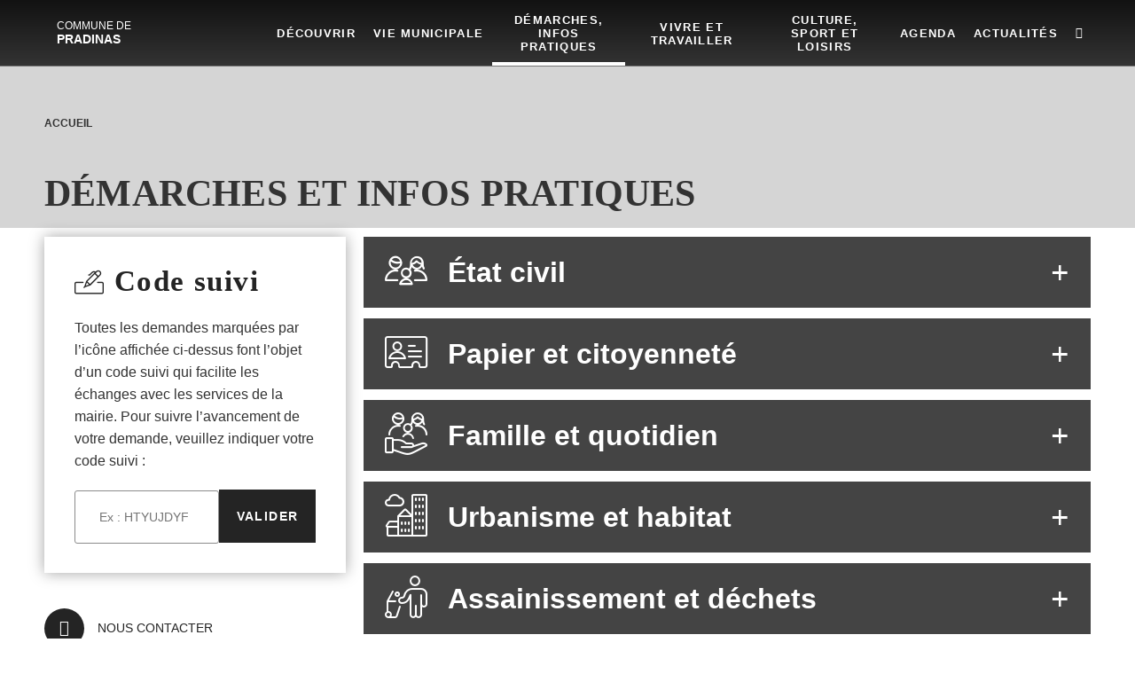

--- FILE ---
content_type: text/html; charset=UTF-8
request_url: https://www.pradinas.fr/demarches-infos-pratiques/?
body_size: 18532
content:
<!DOCTYPE html>
<html class="html" lang="fr-FR">
<head>
	<meta charset="UTF-8">
	<link rel="profile" href="https://gmpg.org/xfn/11">

	<meta name='robots' content='index, follow, max-image-preview:large, max-snippet:-1, max-video-preview:-1' />
<meta name="viewport" content="width=device-width, initial-scale=1">
	<!-- This site is optimized with the Yoast SEO plugin v26.5 - https://yoast.com/wordpress/plugins/seo/ -->
	<title>Démarches, infos pratiques - Commune de Pradinas</title>
<link crossorigin data-rocket-preconnect href="https://matomo.monsitecommunal.fr" rel="preconnect">
<link crossorigin data-rocket-preconnect href="https://fonts.googleapis.com" rel="preconnect">
	<meta name="description" content="Vous souhaitez faire votre carte d&#039;identité ? Découvrir le Plan Local d&#039;Urbanisme ? Toutes vos démarches administratives en ligne sur la commune de Pradinas." />
	<link rel="canonical" href="https://www.pradinas.fr/demarches-infos-pratiques/" />
	<meta property="og:locale" content="fr_FR" />
	<meta property="og:type" content="article" />
	<meta property="og:title" content="Démarches, infos pratiques - Commune de Pradinas" />
	<meta property="og:description" content="Vous souhaitez faire votre carte d&#039;identité ? Découvrir le Plan Local d&#039;Urbanisme ? Toutes vos démarches administratives en ligne sur la commune de Pradinas." />
	<meta property="og:url" content="https://www.pradinas.fr/demarches-infos-pratiques/" />
	<meta property="og:site_name" content="Commune de Pradinas" />
	<meta property="article:modified_time" content="2025-04-30T07:44:18+00:00" />
	<meta name="twitter:card" content="summary_large_image" />
	<meta name="twitter:label1" content="Durée de lecture estimée" />
	<meta name="twitter:data1" content="3 minutes" />
	<script type="application/ld+json" class="yoast-schema-graph">{"@context":"https://schema.org","@graph":[{"@type":"WebPage","@id":"https://www.pradinas.fr/demarches-infos-pratiques/","url":"https://www.pradinas.fr/demarches-infos-pratiques/","name":"Démarches, infos pratiques - Commune de Pradinas","isPartOf":{"@id":"https://www.pradinas.fr/#website"},"datePublished":"2019-05-10T13:01:16+00:00","dateModified":"2025-04-30T07:44:18+00:00","description":"Vous souhaitez faire votre carte d'identité ? Découvrir le Plan Local d'Urbanisme ? Toutes vos démarches administratives en ligne sur la commune de Pradinas.","breadcrumb":{"@id":"https://www.pradinas.fr/demarches-infos-pratiques/#breadcrumb"},"inLanguage":"fr-FR","potentialAction":[{"@type":"ReadAction","target":["https://www.pradinas.fr/demarches-infos-pratiques/"]}]},{"@type":"BreadcrumbList","@id":"https://www.pradinas.fr/demarches-infos-pratiques/#breadcrumb","itemListElement":[{"@type":"ListItem","position":1,"name":"Home","item":"https://www.pradinas.fr/"},{"@type":"ListItem","position":2,"name":"Démarches, infos pratiques"}]},{"@type":"WebSite","@id":"https://www.pradinas.fr/#website","url":"https://www.pradinas.fr/","name":"Commune de Pradinas","description":"","potentialAction":[{"@type":"SearchAction","target":{"@type":"EntryPoint","urlTemplate":"https://www.pradinas.fr/?s={search_term_string}"},"query-input":{"@type":"PropertyValueSpecification","valueRequired":true,"valueName":"search_term_string"}}],"inLanguage":"fr-FR"}]}</script>
	<!-- / Yoast SEO plugin. -->


<style id='wp-img-auto-sizes-contain-inline-css' type='text/css'>
img:is([sizes=auto i],[sizes^="auto," i]){contain-intrinsic-size:3000px 1500px}
/*# sourceURL=wp-img-auto-sizes-contain-inline-css */
</style>
<link data-minify="1" rel='stylesheet' id='dsio-common-css' href='https://www.pradinas.fr/cache/min/58/diffusio-3/public/css/main.common.css?ver=1765195566' type='text/css' media='all' />
<link data-minify="1" rel='stylesheet' id='dsio-liste-css' href='https://www.pradinas.fr/cache/min/58/diffusio-3/public/css/main.list.css?ver=1765195566' type='text/css' media='all' />
<link data-minify="1" rel='stylesheet' id='dsio-detail-css' href='https://www.pradinas.fr/cache/min/58/diffusio-3/public/css/main.detail.css?ver=1765195566' type='text/css' media='all' />
<link data-minify="1" rel='stylesheet' id='dsio-custom-css' href='https://www.pradinas.fr/cache/min/58/diffusio-3/public/css/main.custom.css?ver=1765195567' type='text/css' media='all' />
<link data-minify="1" rel='stylesheet' id='fancybox-css' href='https://www.pradinas.fr/cache/min/58/plugins/lae-elementor-diffusio/libs/@fancyapps/fancybox/dist/jquery.fancybox.min.css?ver=1765195567' type='text/css' media='all' />
<link data-minify="1" rel='stylesheet' id='lae-msc-styles-css' href='https://www.pradinas.fr/cache/min/58/plugins/lae-elementor-widgets-site/assets/styles/css/style.css?ver=1765195567' type='text/css' media='all' />
<link data-minify="1" rel='stylesheet' id='lae-header-photo-css' href='https://www.pradinas.fr/cache/min/58/plugins/lae-elementor-widgets-site/assets/styles/css/header-photo.css?ver=1765195567' type='text/css' media='all' />
<style id='classic-theme-styles-inline-css' type='text/css'>
/*! This file is auto-generated */
.wp-block-button__link{color:#fff;background-color:#32373c;border-radius:9999px;box-shadow:none;text-decoration:none;padding:calc(.667em + 2px) calc(1.333em + 2px);font-size:1.125em}.wp-block-file__button{background:#32373c;color:#fff;text-decoration:none}
/*# sourceURL=/wp-includes/css/classic-themes.min.css */
</style>
<style id='filebird-block-filebird-gallery-style-inline-css' type='text/css'>
ul.filebird-block-filebird-gallery{margin:auto!important;padding:0!important;width:100%}ul.filebird-block-filebird-gallery.layout-grid{display:grid;grid-gap:20px;align-items:stretch;grid-template-columns:repeat(var(--columns),1fr);justify-items:stretch}ul.filebird-block-filebird-gallery.layout-grid li img{border:1px solid #ccc;box-shadow:2px 2px 6px 0 rgba(0,0,0,.3);height:100%;max-width:100%;-o-object-fit:cover;object-fit:cover;width:100%}ul.filebird-block-filebird-gallery.layout-masonry{-moz-column-count:var(--columns);-moz-column-gap:var(--space);column-gap:var(--space);-moz-column-width:var(--min-width);columns:var(--min-width) var(--columns);display:block;overflow:auto}ul.filebird-block-filebird-gallery.layout-masonry li{margin-bottom:var(--space)}ul.filebird-block-filebird-gallery li{list-style:none}ul.filebird-block-filebird-gallery li figure{height:100%;margin:0;padding:0;position:relative;width:100%}ul.filebird-block-filebird-gallery li figure figcaption{background:linear-gradient(0deg,rgba(0,0,0,.7),rgba(0,0,0,.3) 70%,transparent);bottom:0;box-sizing:border-box;color:#fff;font-size:.8em;margin:0;max-height:100%;overflow:auto;padding:3em .77em .7em;position:absolute;text-align:center;width:100%;z-index:2}ul.filebird-block-filebird-gallery li figure figcaption a{color:inherit}

/*# sourceURL=https://www.pradinas.fr/plugins/filebird-wordpress-media-library-folders/blocks/filebird-gallery/build/style-index.css */
</style>
<link data-minify="1" rel='stylesheet' id='lae-cookies-popup-css' href='https://www.pradinas.fr/cache/min/58/plugins/lae-cookies/assets/styles/css/popup.13.2.css?ver=1765195567' type='text/css' media='all' />
<link data-minify="1" rel='stylesheet' id='oceanwp-style-css' href='https://www.pradinas.fr/cache/min/58/themes/oceanwp/assets/css/style.min.css?ver=1765195568' type='text/css' media='all' />
<link rel='stylesheet' id='child-style-css' href='https://www.pradinas.fr/themes/lae-ocean/style.css' type='text/css' media='all' />
<link data-minify="1" rel='stylesheet' id='lae-style-css' href='https://www.pradinas.fr/cache/min/58/themes/lae-ocean/styles/css/styles.css?ver=1765195568' type='text/css' media='all' />
<link data-minify="1" rel='stylesheet' id='elementor-frontend-css' href='https://www.pradinas.fr/cache/min/58/plugins/elementor/assets/css/frontend.min.css?ver=1765195568' type='text/css' media='all' />
<link rel='stylesheet' id='elementor-post-13-css' href='https://www.pradinas.fr/uploads/sites/58/elementor/css/post-13.css' type='text/css' media='all' />
<link data-minify="1" rel='stylesheet' id='font-awesome-css' href='https://www.pradinas.fr/cache/min/58/themes/oceanwp/assets/fonts/fontawesome/css/all.min.css?ver=1765195568' type='text/css' media='all' />
<link data-minify="1" rel='stylesheet' id='simple-line-icons-css' href='https://www.pradinas.fr/cache/min/58/themes/oceanwp/assets/css/third/simple-line-icons.min.css?ver=1765195568' type='text/css' media='all' />
<link rel='stylesheet' id='oceanwp-google-font-merriweather-css' href='//fonts.googleapis.com/css?family=Merriweather%3A100%2C200%2C300%2C400%2C500%2C600%2C700%2C800%2C900%2C100i%2C200i%2C300i%2C400i%2C500i%2C600i%2C700i%2C800i%2C900i&#038;subset=latin&#038;display=swap' type='text/css' media='all' />
<link data-minify="1" rel='stylesheet' id='elementor-icons-css' href='https://www.pradinas.fr/cache/min/58/plugins/elementor/assets/lib/eicons/css/elementor-icons.min.css?ver=1765195569' type='text/css' media='all' />
<link rel='stylesheet' id='elementor-post-899-css' href='https://www.pradinas.fr/uploads/sites/58/elementor/css/post-899.css' type='text/css' media='all' />
<link data-minify="1" rel='stylesheet' id='font-awesome-5-all-css' href='https://www.pradinas.fr/cache/min/58/plugins/elementor/assets/lib/font-awesome/css/all.min.css?ver=1765195569' type='text/css' media='all' />
<link data-minify="1" rel='stylesheet' id='font-awesome-4-shim-css' href='https://www.pradinas.fr/cache/min/58/plugins/elementor/assets/lib/font-awesome/css/v4-shims.min.css?ver=1765195569' type='text/css' media='all' />
<link rel='stylesheet' id='elementor-post-61-css' href='https://www.pradinas.fr/uploads/sites/58/elementor/css/post-61.css' type='text/css' media='all' />
<link data-minify="1" rel='stylesheet' id='oe-widgets-style-css' href='https://www.pradinas.fr/cache/min/58/plugins/ocean-extra/assets/css/widgets.css?ver=1765195568' type='text/css' media='all' />
<link data-minify="1" rel='stylesheet' id='osh-styles-css' href='https://www.pradinas.fr/cache/min/58/plugins/ocean-sticky-header/assets/css/style.min.css?ver=1765195569' type='text/css' media='all' />
<link rel='stylesheet' id='elementor-gf-roboto-css' href='https://fonts.googleapis.com/css?family=Roboto%3A100%2C100italic%2C200%2C200italic%2C300%2C300italic%2C400%2C400italic%2C500%2C500italic%2C600%2C600italic%2C700%2C700italic%2C800%2C800italic%2C900%2C900italic&#038;display=auto' type='text/css' media='all' />
<link rel='stylesheet' id='elementor-gf-robotoslab-css' href='https://fonts.googleapis.com/css?family=Roboto+Slab%3A100%2C100italic%2C200%2C200italic%2C300%2C300italic%2C400%2C400italic%2C500%2C500italic%2C600%2C600italic%2C700%2C700italic%2C800%2C800italic%2C900%2C900italic&#038;display=auto' type='text/css' media='all' />
<link data-minify="1" rel='stylesheet' id='elementor-icons-shared-0-css' href='https://www.pradinas.fr/cache/min/58/plugins/elementor/assets/lib/font-awesome/css/fontawesome.min.css?ver=1765195569' type='text/css' media='all' />
<link data-minify="1" rel='stylesheet' id='elementor-icons-fa-brands-css' href='https://www.pradinas.fr/cache/min/58/plugins/elementor/assets/lib/font-awesome/css/brands.min.css?ver=1765195569' type='text/css' media='all' />
<link data-minify="1" rel='stylesheet' id='elementor-icons-fa-solid-css' href='https://www.pradinas.fr/cache/min/58/plugins/elementor/assets/lib/font-awesome/css/solid.min.css?ver=1765195569' type='text/css' media='all' />
<link data-minify="1" rel='stylesheet' id='elementor-icons-fa-regular-css' href='https://www.pradinas.fr/cache/min/58/plugins/elementor/assets/lib/font-awesome/css/regular.min.css?ver=1765196941' type='text/css' media='all' />
<script id="tarteaucitron-js-extra">
var laeCookiesOptions = {"googletagmanagerId":"GTM-57XVV7M","privacyUrl":"/donnees-personnelles-et-cookies/","analyticsUa":"UA-17585601-1","typeUa":"","facebookpixelId":"","tiktokpixelId":"","matomoId":"46","matomoHost":"https://matomo.monsitecommunal.fr/","matomoJs":"https://matomo.monsitecommunal.fr/matomo.js","is_user_logged_in":""};
//# sourceURL=tarteaucitron-js-extra
</script>
<script src="https://www.pradinas.fr/plugins/lae-cookies/assets/tarteaucitron/tarteaucitron.js" id="tarteaucitron-js"></script>
<script id="lae-cookies-popup-js-extra">
var laeCookiesOptions = {"googletagmanagerId":"GTM-57XVV7M","privacyUrl":"/donnees-personnelles-et-cookies/","analyticsUa":"UA-17585601-1","typeUa":"","facebookpixelId":"","tiktokpixelId":"","matomoId":"46","matomoHost":"https://matomo.monsitecommunal.fr/","matomoJs":"https://matomo.monsitecommunal.fr/matomo.js","is_user_logged_in":""};
//# sourceURL=lae-cookies-popup-js-extra
</script>
<script src="https://www.pradinas.fr/plugins/lae-cookies/assets/js/popup-h.15.0.js" id="lae-cookies-popup-js"></script>
<script src="https://www.pradinas.fr/wp-includes/js/jquery/jquery.min.js" id="jquery-core-js"></script>
<script data-minify="1" src="https://www.pradinas.fr/cache/min/58/wp-includes/js/jquery/jquery-migrate.min.js?ver=1765195570" id="jquery-migrate-js"></script>
<script data-minify="1" src="https://www.pradinas.fr/cache/min/58/plugins/elementor/assets/lib/font-awesome/js/v4-shims.min.js?ver=1765195573" id="font-awesome-4-shim-js"></script>
            <!-- Début matomo lae-cookies -->
            <script>
            var _paq = window._paq = window._paq || [];
            _paq.push([function () {
                var self = this;
                function getOriginalVisitorCookieTimeout() {
                    var now = new Date(),
                        nowTs = Math.round(now.getTime() / 1000),
                        visitorInfo = self.getVisitorInfo();
                    var createTs = parseInt(visitorInfo[2]);
                    var cookieTimeout = 33696000; // 13 mois en secondes
                    var originalTimeout = createTs + cookieTimeout - nowTs;
                    return originalTimeout;
                }
                this.setVisitorCookieTimeout(getOriginalVisitorCookieTimeout());
            }]);
            /* tracker methods like "setCustomDimension" should be called before "trackPageView" */
                        _paq.push(['trackPageView', document.title, {}]);
            _paq.push(['enableLinkTracking']);
            (function() {
                var u="https://matomo.monsitecommunal.fr/";
                _paq.push(['setTrackerUrl', u+'matomo.php']);
                _paq.push(['setSiteId', '46']);
                var d=document, g=d.createElement('script'), s=d.getElementsByTagName('script')[0];
                g.async=true; g.src='https://matomo.monsitecommunal.fr/matomo.js'; s.parentNode.insertBefore(g,s);
            })();
            </script>
            <!-- Fin matomo lae-cookies -->
            <meta name="generator" content="Elementor 3.33.3; features: additional_custom_breakpoints; settings: css_print_method-external, google_font-enabled, font_display-auto">
			<style>
				.e-con.e-parent:nth-of-type(n+4):not(.e-lazyloaded):not(.e-no-lazyload),
				.e-con.e-parent:nth-of-type(n+4):not(.e-lazyloaded):not(.e-no-lazyload) * {
					background-image: none !important;
				}
				@media screen and (max-height: 1024px) {
					.e-con.e-parent:nth-of-type(n+3):not(.e-lazyloaded):not(.e-no-lazyload),
					.e-con.e-parent:nth-of-type(n+3):not(.e-lazyloaded):not(.e-no-lazyload) * {
						background-image: none !important;
					}
				}
				@media screen and (max-height: 640px) {
					.e-con.e-parent:nth-of-type(n+2):not(.e-lazyloaded):not(.e-no-lazyload),
					.e-con.e-parent:nth-of-type(n+2):not(.e-lazyloaded):not(.e-no-lazyload) * {
						background-image: none !important;
					}
				}
			</style>
					<style id="wp-custom-css">
			#site-navigation-wrap .dropdown-menu>li{max-width:150px}#site-navigation-wrap .dropdown-menu >li >a{text-align:center}#site-navigation-wrap .dropdown-menu >li >a >span{display:inline-block;line-height:1.2;vertical-align:middle}		</style>
		<!-- OceanWP CSS -->
<style type="text/css">
/* Colors */a{color:#6b7790}a .owp-icon use{stroke:#6b7790}a:hover{color:#6b7790}a:hover .owp-icon use{stroke:#6b7790}body .theme-button,body input[type="submit"],body button[type="submit"],body button,body .button,body div.wpforms-container-full .wpforms-form input[type=submit],body div.wpforms-container-full .wpforms-form button[type=submit],body div.wpforms-container-full .wpforms-form .wpforms-page-button,.woocommerce-cart .wp-element-button,.woocommerce-checkout .wp-element-button,.wp-block-button__link{background-color:#6b7790}body .theme-button:hover,body input[type="submit"]:hover,body button[type="submit"]:hover,body button:hover,body .button:hover,body div.wpforms-container-full .wpforms-form input[type=submit]:hover,body div.wpforms-container-full .wpforms-form input[type=submit]:active,body div.wpforms-container-full .wpforms-form button[type=submit]:hover,body div.wpforms-container-full .wpforms-form button[type=submit]:active,body div.wpforms-container-full .wpforms-form .wpforms-page-button:hover,body div.wpforms-container-full .wpforms-form .wpforms-page-button:active,.woocommerce-cart .wp-element-button:hover,.woocommerce-checkout .wp-element-button:hover,.wp-block-button__link:hover{background-color:#285dfc}body .theme-button,body input[type="submit"],body button[type="submit"],body button,body .button,body div.wpforms-container-full .wpforms-form input[type=submit],body div.wpforms-container-full .wpforms-form button[type=submit],body div.wpforms-container-full .wpforms-form .wpforms-page-button,.woocommerce-cart .wp-element-button,.woocommerce-checkout .wp-element-button,.wp-block-button__link{color:#6b7790}body .theme-button:hover,body input[type="submit"]:hover,body button[type="submit"]:hover,body button:hover,body .button:hover,body div.wpforms-container-full .wpforms-form input[type=submit]:hover,body div.wpforms-container-full .wpforms-form input[type=submit]:active,body div.wpforms-container-full .wpforms-form button[type=submit]:hover,body div.wpforms-container-full .wpforms-form button[type=submit]:active,body div.wpforms-container-full .wpforms-form .wpforms-page-button:hover,body div.wpforms-container-full .wpforms-form .wpforms-page-button:active,.woocommerce-cart .wp-element-button:hover,.woocommerce-checkout .wp-element-button:hover,.wp-block-button__link:hover{color:#6b7790}body .theme-button,body input[type="submit"],body button[type="submit"],body button,body .button,body div.wpforms-container-full .wpforms-form input[type=submit],body div.wpforms-container-full .wpforms-form button[type=submit],body div.wpforms-container-full .wpforms-form .wpforms-page-button,.woocommerce-cart .wp-element-button,.woocommerce-checkout .wp-element-button,.wp-block-button__link{border-color:#6b7790}body .theme-button:hover,body input[type="submit"]:hover,body button[type="submit"]:hover,body button:hover,body .button:hover,body div.wpforms-container-full .wpforms-form input[type=submit]:hover,body div.wpforms-container-full .wpforms-form input[type=submit]:active,body div.wpforms-container-full .wpforms-form button[type=submit]:hover,body div.wpforms-container-full .wpforms-form button[type=submit]:active,body div.wpforms-container-full .wpforms-form .wpforms-page-button:hover,body div.wpforms-container-full .wpforms-form .wpforms-page-button:active,.woocommerce-cart .wp-element-button:hover,.woocommerce-checkout .wp-element-button:hover,.wp-block-button__link:hover{border-color:#285dfc}body{color:#333333}h2{color:#6b7790}/* OceanWP Style Settings CSS */.theme-button,input[type="submit"],button[type="submit"],button,body div.wpforms-container-full .wpforms-form input[type=submit],body div.wpforms-container-full .wpforms-form button[type=submit],body div.wpforms-container-full .wpforms-form .wpforms-page-button{padding:12px 20px 12px 20px}.theme-button,input[type="submit"],button[type="submit"],button,.button,body div.wpforms-container-full .wpforms-form input[type=submit],body div.wpforms-container-full .wpforms-form button[type=submit],body div.wpforms-container-full .wpforms-form .wpforms-page-button{border-style:solid}.theme-button,input[type="submit"],button[type="submit"],button,.button,body div.wpforms-container-full .wpforms-form input[type=submit],body div.wpforms-container-full .wpforms-form button[type=submit],body div.wpforms-container-full .wpforms-form .wpforms-page-button{border-width:1px}form input[type="text"],form input[type="password"],form input[type="email"],form input[type="url"],form input[type="date"],form input[type="month"],form input[type="time"],form input[type="datetime"],form input[type="datetime-local"],form input[type="week"],form input[type="number"],form input[type="search"],form input[type="tel"],form input[type="color"],form select,form textarea,.woocommerce .woocommerce-checkout .select2-container--default .select2-selection--single{border-style:solid}body div.wpforms-container-full .wpforms-form input[type=date],body div.wpforms-container-full .wpforms-form input[type=datetime],body div.wpforms-container-full .wpforms-form input[type=datetime-local],body div.wpforms-container-full .wpforms-form input[type=email],body div.wpforms-container-full .wpforms-form input[type=month],body div.wpforms-container-full .wpforms-form input[type=number],body div.wpforms-container-full .wpforms-form input[type=password],body div.wpforms-container-full .wpforms-form input[type=range],body div.wpforms-container-full .wpforms-form input[type=search],body div.wpforms-container-full .wpforms-form input[type=tel],body div.wpforms-container-full .wpforms-form input[type=text],body div.wpforms-container-full .wpforms-form input[type=time],body div.wpforms-container-full .wpforms-form input[type=url],body div.wpforms-container-full .wpforms-form input[type=week],body div.wpforms-container-full .wpforms-form select,body div.wpforms-container-full .wpforms-form textarea{border-style:solid}form input[type="text"],form input[type="password"],form input[type="email"],form input[type="url"],form input[type="date"],form input[type="month"],form input[type="time"],form input[type="datetime"],form input[type="datetime-local"],form input[type="week"],form input[type="number"],form input[type="search"],form input[type="tel"],form input[type="color"],form select,form textarea{border-radius:3px}body div.wpforms-container-full .wpforms-form input[type=date],body div.wpforms-container-full .wpforms-form input[type=datetime],body div.wpforms-container-full .wpforms-form input[type=datetime-local],body div.wpforms-container-full .wpforms-form input[type=email],body div.wpforms-container-full .wpforms-form input[type=month],body div.wpforms-container-full .wpforms-form input[type=number],body div.wpforms-container-full .wpforms-form input[type=password],body div.wpforms-container-full .wpforms-form input[type=range],body div.wpforms-container-full .wpforms-form input[type=search],body div.wpforms-container-full .wpforms-form input[type=tel],body div.wpforms-container-full .wpforms-form input[type=text],body div.wpforms-container-full .wpforms-form input[type=time],body div.wpforms-container-full .wpforms-form input[type=url],body div.wpforms-container-full .wpforms-form input[type=week],body div.wpforms-container-full .wpforms-form select,body div.wpforms-container-full .wpforms-form textarea{border-radius:3px}/* Header */#site-header,.has-transparent-header .is-sticky #site-header,.has-vh-transparent .is-sticky #site-header.vertical-header,#searchform-header-replace{background-color:rgba(0,0,0,0.6)}#site-header.has-header-media .overlay-header-media{background-color:rgba(0,0,0,0.5)}#site-header{border-color:rgba(255,255,255,0.32)}#site-logo #site-logo-inner a img,#site-header.center-header #site-navigation-wrap .middle-site-logo a img{max-width:170px}#site-logo a.site-logo-text{color:#ffffff}.effect-one #site-navigation-wrap .dropdown-menu >li >a.menu-link >span:after,.effect-three #site-navigation-wrap .dropdown-menu >li >a.menu-link >span:after,.effect-five #site-navigation-wrap .dropdown-menu >li >a.menu-link >span:before,.effect-five #site-navigation-wrap .dropdown-menu >li >a.menu-link >span:after,.effect-nine #site-navigation-wrap .dropdown-menu >li >a.menu-link >span:before,.effect-nine #site-navigation-wrap .dropdown-menu >li >a.menu-link >span:after{background-color:#ffffff}.effect-four #site-navigation-wrap .dropdown-menu >li >a.menu-link >span:before,.effect-four #site-navigation-wrap .dropdown-menu >li >a.menu-link >span:after,.effect-seven #site-navigation-wrap .dropdown-menu >li >a.menu-link:hover >span:after,.effect-seven #site-navigation-wrap .dropdown-menu >li.sfHover >a.menu-link >span:after{color:#ffffff}.effect-seven #site-navigation-wrap .dropdown-menu >li >a.menu-link:hover >span:after,.effect-seven #site-navigation-wrap .dropdown-menu >li.sfHover >a.menu-link >span:after{text-shadow:10px 0 #ffffff,-10px 0 #ffffff}#site-navigation-wrap .dropdown-menu >li >a{padding:0 10px}#site-navigation-wrap .dropdown-menu >li >a,.oceanwp-mobile-menu-icon a,#searchform-header-replace-close{color:#ffffff}#site-navigation-wrap .dropdown-menu >li >a .owp-icon use,.oceanwp-mobile-menu-icon a .owp-icon use,#searchform-header-replace-close .owp-icon use{stroke:#ffffff}#site-navigation-wrap .dropdown-menu >li >a:hover,.oceanwp-mobile-menu-icon a:hover,#searchform-header-replace-close:hover{color:#ffffff}#site-navigation-wrap .dropdown-menu >li >a:hover .owp-icon use,.oceanwp-mobile-menu-icon a:hover .owp-icon use,#searchform-header-replace-close:hover .owp-icon use{stroke:#ffffff}#site-navigation-wrap .dropdown-menu >.current-menu-item >a,#site-navigation-wrap .dropdown-menu >.current-menu-ancestor >a,#site-navigation-wrap .dropdown-menu >.current-menu-item >a:hover,#site-navigation-wrap .dropdown-menu >.current-menu-ancestor >a:hover{color:#ffffff}.dropdown-menu .sub-menu{min-width:250px}.dropdown-menu ul li a.menu-link{color:#2d2d2d}.dropdown-menu ul li a.menu-link .owp-icon use{stroke:#2d2d2d}/* Blog CSS */.ocean-single-post-header ul.meta-item li a:hover{color:#333333}/* Footer Widgets */#footer-widgets{padding:0}#footer-widgets{background-color:#ffffff}/* Typography */body{font-size:16px;line-height:1.6}h1,h2,h3,h4,h5,h6,.theme-heading,.widget-title,.oceanwp-widget-recent-posts-title,.comment-reply-title,.entry-title,.sidebar-box .widget-title{font-family:Merriweather;line-height:1.4}h1{font-family:'Trebuchet MS';font-size:42px;line-height:1.4;letter-spacing:5.5px;font-weight:600}h2{font-family:Trebuchet MS,Helvetica,sans-serif;font-size:32px;line-height:1.2;letter-spacing:5.9px;font-weight:700;text-transform:uppercase}h3{font-family:Garamond,serif;font-size:24px;line-height:1;letter-spacing:1.6px}h4{font-family:Trebuchet MS,Helvetica,sans-serif;font-size:16px;line-height:1}h5{font-size:14px;line-height:1.4}h6{font-size:15px;line-height:1.4}.page-header .page-header-title,.page-header.background-image-page-header .page-header-title{font-size:32px;line-height:1.4}.page-header .page-subheading{font-size:15px;line-height:1.8}.site-breadcrumbs,.site-breadcrumbs a{font-size:13px;line-height:1.4}#top-bar-content,#top-bar-social-alt{font-size:12px;line-height:1.8}#site-logo a.site-logo-text{font-size:28px;line-height:1.2}#site-navigation-wrap .dropdown-menu >li >a,#site-header.full_screen-header .fs-dropdown-menu >li >a,#site-header.top-header #site-navigation-wrap .dropdown-menu >li >a,#site-header.center-header #site-navigation-wrap .dropdown-menu >li >a,#site-header.medium-header #site-navigation-wrap .dropdown-menu >li >a,.oceanwp-mobile-menu-icon a{font-family:Trebuchet MS,Helvetica,sans-serif;font-size:13px;letter-spacing:1.3px;font-weight:600;text-transform:uppercase}.dropdown-menu ul li a.menu-link,#site-header.full_screen-header .fs-dropdown-menu ul.sub-menu li a{font-family:Trebuchet MS,Helvetica,sans-serif;font-size:14px;line-height:1.2;letter-spacing:1.1px;text-transform:none}.sidr-class-dropdown-menu li a,a.sidr-class-toggle-sidr-close,#mobile-dropdown ul li a,body #mobile-fullscreen ul li a{font-size:15px;line-height:1.8}.blog-entry.post .blog-entry-header .entry-title a{font-size:24px;line-height:1.4}.ocean-single-post-header .single-post-title{font-size:34px;line-height:1.4;letter-spacing:.6px}.ocean-single-post-header ul.meta-item li,.ocean-single-post-header ul.meta-item li a{font-size:13px;line-height:1.4;letter-spacing:.6px}.ocean-single-post-header .post-author-name,.ocean-single-post-header .post-author-name a{font-size:14px;line-height:1.4;letter-spacing:.6px}.ocean-single-post-header .post-author-description{font-size:12px;line-height:1.4;letter-spacing:.6px}.single-post .entry-title{line-height:1.4;letter-spacing:.6px}.single-post ul.meta li,.single-post ul.meta li a{font-size:14px;line-height:1.4;letter-spacing:.6px}#footer-widgets .footer-box .widget-title{font-size:13px;line-height:1;letter-spacing:1px}#footer-bottom #copyright{font-size:12px;line-height:1}#footer-bottom #footer-bottom-menu{font-size:12px;line-height:1}.woocommerce-store-notice.demo_store{line-height:2;letter-spacing:1.5px}.demo_store .woocommerce-store-notice__dismiss-link{line-height:2;letter-spacing:1.5px}.woocommerce ul.products li.product li.title h2,.woocommerce ul.products li.product li.title a{font-size:14px;line-height:1.5}.woocommerce ul.products li.product li.category,.woocommerce ul.products li.product li.category a{font-size:12px;line-height:1}.woocommerce ul.products li.product .price{font-size:18px;line-height:1}.woocommerce ul.products li.product .button,.woocommerce ul.products li.product .product-inner .added_to_cart{font-size:12px;line-height:1.5;letter-spacing:1px}.woocommerce ul.products li.owp-woo-cond-notice span,.woocommerce ul.products li.owp-woo-cond-notice a{font-size:16px;line-height:1;letter-spacing:1px;font-weight:600;text-transform:capitalize}.woocommerce div.product .product_title{font-size:24px;line-height:1.4;letter-spacing:.6px}.woocommerce div.product p.price{font-size:36px;line-height:1}.woocommerce .owp-btn-normal .summary form button.button,.woocommerce .owp-btn-big .summary form button.button,.woocommerce .owp-btn-very-big .summary form button.button{font-size:12px;line-height:1.5;letter-spacing:1px;text-transform:uppercase}.woocommerce div.owp-woo-single-cond-notice span,.woocommerce div.owp-woo-single-cond-notice a{font-size:18px;line-height:2;letter-spacing:1.5px;font-weight:600;text-transform:capitalize}.ocean-preloader--active .preloader-after-content{font-size:20px;line-height:1.8;letter-spacing:.6px}
</style><noscript><style id="rocket-lazyload-nojs-css">.rll-youtube-player, [data-lazy-src]{display:none !important;}</style></noscript><meta name="generator" content="WP Rocket 3.19.4" data-wpr-features="wpr_minify_js wpr_lazyload_images wpr_preconnect_external_domains wpr_minify_css wpr_desktop" /></head>

<body class="wp-singular page-template page-template-elementor_header_footer page page-id-61 wp-embed-responsive wp-theme-oceanwp wp-child-theme-lae-ocean oceanwp-theme dropdown-mobile has-transparent-header default-breakpoint content-full-width content-max-width page-header-disabled elementor-default elementor-template-full-width elementor-kit-899 elementor-page elementor-page-61" itemscope="itemscope" itemtype="https://schema.org/WebPage">

	            <!-- Google Tag Manager (noscript) -->
            <noscript><iframe src="https://www.googletagmanager.com/ns.html?id=GTM-57XVV7M" 
            height="0" width="0" style="display:none;visibility:hidden"></iframe></noscript>
            <!-- End Google Tag Manager (noscript) -->
            
	
	<div  id="outer-wrap" class="site clr">

		    <nav class="fr-container" role="navigation" aria-label="Accès rapides">
    <ul class="skip-links">
      <li><a href="#main" class="skip-link screen-reader-text">Aller au contenu principal</a></li><li><a href="#site-navigation" class="skip-link screen-reader-text">Aller au menu</a></li><li><a href="#footer" class="skip-link screen-reader-text">Aller au pied de page</a></li>    </ul>
    </nav>

		
		<div  id="wrap" class="clr">

			
				<div  id="transparent-header-wrap" class="clr">
	
<header id="site-header" class="transparent-header search-overlay clr fixed-scroll shrink-header up-effect has-sticky-mobile" data-height="54" itemscope="itemscope" itemtype="https://schema.org/WPHeader" role="banner">

	
					
			<div id="site-header-inner" class="clr container">

				
				

<div id="site-logo" class="clr" itemscope itemtype="https://schema.org/Brand">

	
	<div id="site-logo-inner" class="clr">

		
			<a title="Aller à la page d'accueil" href="https://www.pradinas.fr/" rel="home" class="site-title site-logo-text"><span>Commune de </span>Pradinas</a>

		
	</div><!-- #site-logo-inner -->

	
	
</div><!-- #site-logo -->

			<div id="site-navigation-wrap" class="no-top-border clr">
			
			
			
			<nav id="site-navigation" class="navigation main-navigation clr" itemscope="itemscope" itemtype="https://schema.org/SiteNavigationElement" role="navigation" >

				<ul id="menu-principal" class="main-menu dropdown-menu sf-menu"><li id="menu-item-45" class="menu-item menu-item-type-post_type menu-item-object-page menu-item-has-children dropdown menu-item-45"><a href="https://www.pradinas.fr/decouvrir/" class="menu-link"><span class="text-wrap">Découvrir</span></a>
<ul class="sub-menu">
	<li id="menu-item-46" class="menu-item menu-item-type-post_type menu-item-object-page menu-item-46"><a href="https://www.pradinas.fr/decouvrir/presentation/" class="menu-link"><span class="text-wrap">Présentation</span></a></li>	<li id="menu-item-284" class="menu-item menu-item-type-post_type menu-item-object-page menu-item-284"><a href="https://www.pradinas.fr/decouvrir/les-incontournables-en-images/" class="menu-link"><span class="text-wrap">Les incontournables en images</span></a></li>	<li id="menu-item-50" class="menu-item menu-item-type-post_type menu-item-object-page menu-item-50"><a href="https://www.pradinas.fr/decouvrir/carte-et-acces/" class="menu-link"><span class="text-wrap">Carte et accès</span></a></li>	<li id="menu-item-49" class="menu-item menu-item-type-post_type menu-item-object-page menu-item-has-children dropdown menu-item-49"><a href="https://www.pradinas.fr/decouvrir/histoire-et-patrimoine/" class="menu-link"><span class="text-wrap">Histoire et patrimoine<i class="nav-arrow fa fa-angle-right" aria-hidden="true" role="img"></i></span></a>
	<ul class="sub-menu">
		<li id="menu-item-1794" class="menu-item menu-item-type-post_type menu-item-object-page menu-item-1794"><a href="https://www.pradinas.fr/decouvrir/histoire-et-patrimoine/histoire/" class="menu-link"><span class="text-wrap">L’histoire de Pradinas</span></a></li>		<li id="menu-item-1791" class="menu-item menu-item-type-post_type menu-item-object-page menu-item-1791"><a href="https://www.pradinas.fr/decouvrir/histoire-et-patrimoine/prieur-pradinas/" class="menu-link"><span class="text-wrap">Le prieur de Pradinas</span></a></li>		<li id="menu-item-1793" class="menu-item menu-item-type-post_type menu-item-object-page menu-item-1793"><a href="https://www.pradinas.fr/decouvrir/histoire-et-patrimoine/parc-animalier/" class="menu-link"><span class="text-wrap">Le parc animalier de Pradinas</span></a></li>		<li id="menu-item-1792" class="menu-item menu-item-type-post_type menu-item-object-page menu-item-1792"><a href="https://www.pradinas.fr/decouvrir/histoire-et-patrimoine/musee-traditions-agricoles/" class="menu-link"><span class="text-wrap">Le musée des traditions agricoles</span></a></li>		<li id="menu-item-2312" class="menu-item menu-item-type-post_type menu-item-object-page menu-item-2312"><a href="https://www.pradinas.fr/decouvrir/histoire-et-patrimoine/la-chateau-de-la-planque/" class="menu-link"><span class="text-wrap">La Château de la Planque</span></a></li>		<li id="menu-item-2758" class="menu-item menu-item-type-post_type menu-item-object-page menu-item-2758"><a href="https://www.pradinas.fr/decouvrir/histoire-et-patrimoine/photos-passe/" class="menu-link"><span class="text-wrap">Photos du passé</span></a></li>	</ul>
</li>	<li id="menu-item-391" class="menu-item menu-item-type-post_type menu-item-object-page menu-item-has-children dropdown menu-item-391"><a href="https://www.pradinas.fr/decouvrir/tourisme-et-loisirs/" class="menu-link"><span class="text-wrap">Tourisme et loisirs<i class="nav-arrow fa fa-angle-right" aria-hidden="true" role="img"></i></span></a>
	<ul class="sub-menu">
		<li id="menu-item-390" class="menu-item menu-item-type-post_type menu-item-object-page menu-item-390"><a href="https://www.pradinas.fr/decouvrir/tourisme-et-loisirs/a-voir-a-faire/" class="menu-link"><span class="text-wrap">À voir, à faire</span></a></li>		<li id="menu-item-389" class="menu-item menu-item-type-post_type menu-item-object-page menu-item-389"><a href="https://www.pradinas.fr/decouvrir/tourisme-et-loisirs/hebergements/" class="menu-link"><span class="text-wrap">Hébergements</span></a></li>		<li id="menu-item-388" class="menu-item menu-item-type-post_type menu-item-object-page menu-item-388"><a href="https://www.pradinas.fr/decouvrir/tourisme-et-loisirs/restaurants/" class="menu-link"><span class="text-wrap">Restaurants</span></a></li>	</ul>
</li></ul>
</li><li id="menu-item-43" class="menu-item menu-item-type-post_type menu-item-object-page menu-item-has-children dropdown menu-item-43"><a href="https://www.pradinas.fr/vie-municipale/" class="menu-link"><span class="text-wrap">Vie municipale</span></a>
<ul class="sub-menu">
	<li id="menu-item-396" class="menu-item menu-item-type-post_type menu-item-object-page menu-item-396"><a href="https://www.pradinas.fr/vie-municipale/mot-du-maire/" class="menu-link"><span class="text-wrap">Mot du maire</span></a></li>	<li id="menu-item-44" class="menu-item menu-item-type-post_type menu-item-object-page menu-item-44"><a href="https://www.pradinas.fr/vie-municipale/mairie/" class="menu-link"><span class="text-wrap">Mairie</span></a></li>	<li id="menu-item-54" class="menu-item menu-item-type-post_type menu-item-object-page menu-item-54"><a href="https://www.pradinas.fr/vie-municipale/elus/" class="menu-link"><span class="text-wrap">Élus</span></a></li>	<li id="menu-item-56" class="menu-item menu-item-type-post_type menu-item-object-page menu-item-56"><a href="https://www.pradinas.fr/vie-municipale/seances-du-conseil-municipal/" class="menu-link"><span class="text-wrap">Séances du conseil municipal</span></a></li>	<li id="menu-item-58" class="menu-item menu-item-type-post_type menu-item-object-page menu-item-58"><a href="https://www.pradinas.fr/vie-municipale/bulletins-municipaux/" class="menu-link"><span class="text-wrap">Bulletins municipaux</span></a></li>	<li id="menu-item-60" class="menu-item menu-item-type-post_type menu-item-object-page menu-item-60"><a href="https://www.pradinas.fr/vie-municipale/marches-publics/" class="menu-link"><span class="text-wrap">Marchés publics</span></a></li>	<li id="menu-item-576" class="menu-item menu-item-type-post_type menu-item-object-page menu-item-576"><a href="https://www.pradinas.fr/vie-municipale/affichage-legal/" class="menu-link"><span class="text-wrap">Affichage légal</span></a></li>	<li id="menu-item-242" class="menu-item menu-item-type-post_type menu-item-object-page menu-item-242"><a href="https://www.pradinas.fr/vie-municipale/travaux-et-projets/" class="menu-link"><span class="text-wrap">Travaux et projets</span></a></li>	<li id="menu-item-244" class="menu-item menu-item-type-post_type menu-item-object-page menu-item-244"><a href="https://www.pradinas.fr/vie-municipale/finances-locales/" class="menu-link"><span class="text-wrap">Finances locales</span></a></li>	<li id="menu-item-248" class="menu-item menu-item-type-post_type menu-item-object-page menu-item-248"><a href="https://www.pradinas.fr/vie-municipale/intercommunalite/" class="menu-link"><span class="text-wrap">Intercommunalité</span></a></li></ul>
</li><li id="menu-item-62" class="menu-item menu-item-type-post_type menu-item-object-page current-menu-item page_item page-item-61 current_page_item menu-item-62"><a href="https://www.pradinas.fr/demarches-infos-pratiques/" class="menu-link"><span class="text-wrap">Démarches, infos pratiques</span></a></li><li id="menu-item-250" class="menu-item menu-item-type-post_type menu-item-object-page menu-item-has-children dropdown menu-item-250"><a href="https://www.pradinas.fr/vivre-et-travailler/" class="menu-link"><span class="text-wrap">Vivre et travailler</span></a>
<ul class="sub-menu">
	<li id="menu-item-264" class="menu-item menu-item-type-post_type menu-item-object-page menu-item-264"><a href="https://www.pradinas.fr/vivre-et-travailler/commerces-et-professionnels/" class="menu-link"><span class="text-wrap">Commerces et professionnels</span></a></li>	<li id="menu-item-870" class="menu-item menu-item-type-post_type menu-item-object-page menu-item-870"><a href="https://www.pradinas.fr/vivre-et-travailler/services/" class="menu-link"><span class="text-wrap">Services</span></a></li>	<li id="menu-item-252" class="menu-item menu-item-type-post_type menu-item-object-page menu-item-252"><a href="https://www.pradinas.fr/vivre-et-travailler/enfance-et-jeunesse/" class="menu-link"><span class="text-wrap">Enfance et jeunesse</span></a></li>	<li id="menu-item-262" class="menu-item menu-item-type-post_type menu-item-object-page menu-item-262"><a href="https://www.pradinas.fr/vivre-et-travailler/seniors-sante-solidarite/" class="menu-link"><span class="text-wrap">Séniors, santé et solidarité</span></a></li>	<li id="menu-item-260" class="menu-item menu-item-type-post_type menu-item-object-page menu-item-260"><a href="https://www.pradinas.fr/vivre-et-travailler/emploi/" class="menu-link"><span class="text-wrap">Emploi</span></a></li>	<li id="menu-item-266" class="menu-item menu-item-type-post_type menu-item-object-page menu-item-266"><a href="https://www.pradinas.fr/vivre-et-travailler/economie-entreprises/" class="menu-link"><span class="text-wrap">Économie et entreprises</span></a></li>	<li id="menu-item-268" class="menu-item menu-item-type-post_type menu-item-object-page menu-item-268"><a href="https://www.pradinas.fr/vivre-et-travailler/construire-se-loger/" class="menu-link"><span class="text-wrap">Construire, se loger</span></a></li>	<li id="menu-item-270" class="menu-item menu-item-type-post_type menu-item-object-page menu-item-270"><a href="https://www.pradinas.fr/vivre-et-travailler/accueil-nouveaux-habitants/" class="menu-link"><span class="text-wrap">Accueil nouveaux habitants</span></a></li></ul>
</li><li id="menu-item-272" class="menu-item menu-item-type-post_type menu-item-object-page menu-item-has-children dropdown menu-item-272"><a href="https://www.pradinas.fr/culture-sport-et-loisirs/" class="menu-link"><span class="text-wrap">Culture, sport et loisirs</span></a>
<ul class="sub-menu">
	<li id="menu-item-274" class="menu-item menu-item-type-post_type menu-item-object-page menu-item-274"><a href="https://www.pradinas.fr/culture-sport-et-loisirs/associations/" class="menu-link"><span class="text-wrap">Associations</span></a></li>	<li id="menu-item-276" class="menu-item menu-item-type-post_type menu-item-object-page menu-item-276"><a href="https://www.pradinas.fr/culture-sport-et-loisirs/salles-et-equipements/" class="menu-link"><span class="text-wrap">Salles et équipements</span></a></li>	<li id="menu-item-282" class="menu-item menu-item-type-post_type menu-item-object-page menu-item-282"><a href="https://www.pradinas.fr/culture-sport-et-loisirs/sport-et-loisirs/" class="menu-link"><span class="text-wrap">Sport et loisirs</span></a></li>	<li id="menu-item-278" class="menu-item menu-item-type-post_type menu-item-object-page menu-item-278"><a href="https://www.pradinas.fr/culture-sport-et-loisirs/culture/" class="menu-link"><span class="text-wrap">Culture</span></a></li></ul>
</li><li id="menu-item-86" class="menu-item menu-item-type-post_type menu-item-object-page menu-item-86"><a href="https://www.pradinas.fr/agenda/" class="menu-link"><span class="text-wrap">Agenda</span></a></li><li id="menu-item-866" class="menu-item menu-item-type-post_type menu-item-object-page menu-item-has-children dropdown menu-item-866"><a href="https://www.pradinas.fr/actualites/" class="menu-link"><span class="text-wrap">Actualités</span></a>
<ul class="sub-menu">
	<li id="menu-item-867" class="menu-item menu-item-type-post_type menu-item-object-page menu-item-867"><a href="https://www.pradinas.fr/actualites/a-la-une-actualites/" class="menu-link"><span class="text-wrap">À la une / Actualités</span></a></li>	<li id="menu-item-577" class="menu-item menu-item-type-post_type menu-item-object-page menu-item-577"><a href="https://www.pradinas.fr/actualites/revue-de-presse/" class="menu-link"><span class="text-wrap">Revue de presse</span></a></li>	<li id="menu-item-869" class="menu-item menu-item-type-post_type menu-item-object-page menu-item-869"><a href="https://www.pradinas.fr/actualites/newsletters/" class="menu-link"><span class="text-wrap">Newsletters</span></a></li></ul>
</li><li class="search-toggle-li" ><a href="https://www.pradinas.fr/#" class="site-search-toggle search-overlay-toggle"><span class="screen-reader-text">Afficher le moteur de recherche</span><i class=" icon-magnifier" aria-hidden="true" role="img"></i></a></li></ul>
			</nav><!-- #site-navigation -->

			
			
					</div><!-- #site-navigation-wrap -->
			
		
	
				
	
	<div class="oceanwp-mobile-menu-icon clr mobile-right">

		
		
		
		<a href="https://www.pradinas.fr/#mobile-menu-toggle" class="mobile-menu" aria-expanded="false" aria-control="mobile-dropdown" aria-label="Menu mobile">
							<i class="fa fa-bars" aria-hidden="true"></i>
								<span class="oceanwp-text">Menu</span>
				<span class="oceanwp-close-text">Fermer</span>
						</a>

		
		
		
	</div><!-- #oceanwp-mobile-menu-navbar -->

	

			</div><!-- #site-header-inner -->

			
<div id="mobile-dropdown" class="clr" >

	<nav class="clr" itemscope="itemscope" itemtype="https://schema.org/SiteNavigationElement">

		<ul id="menu-principal-1" class="menu"><li class="menu-item menu-item-type-post_type menu-item-object-page menu-item-has-children menu-item-45"><a href="https://www.pradinas.fr/decouvrir/">Découvrir</a>
<ul class="sub-menu">
	<li class="menu-item menu-item-type-post_type menu-item-object-page menu-item-46"><a href="https://www.pradinas.fr/decouvrir/presentation/">Présentation</a></li>
	<li class="menu-item menu-item-type-post_type menu-item-object-page menu-item-284"><a href="https://www.pradinas.fr/decouvrir/les-incontournables-en-images/">Les incontournables en images</a></li>
	<li class="menu-item menu-item-type-post_type menu-item-object-page menu-item-50"><a href="https://www.pradinas.fr/decouvrir/carte-et-acces/">Carte et accès</a></li>
	<li class="menu-item menu-item-type-post_type menu-item-object-page menu-item-has-children menu-item-49"><a href="https://www.pradinas.fr/decouvrir/histoire-et-patrimoine/">Histoire et patrimoine</a>
	<ul class="sub-menu">
		<li class="menu-item menu-item-type-post_type menu-item-object-page menu-item-1794"><a href="https://www.pradinas.fr/decouvrir/histoire-et-patrimoine/histoire/">L’histoire de Pradinas</a></li>
		<li class="menu-item menu-item-type-post_type menu-item-object-page menu-item-1791"><a href="https://www.pradinas.fr/decouvrir/histoire-et-patrimoine/prieur-pradinas/">Le prieur de Pradinas</a></li>
		<li class="menu-item menu-item-type-post_type menu-item-object-page menu-item-1793"><a href="https://www.pradinas.fr/decouvrir/histoire-et-patrimoine/parc-animalier/">Le parc animalier de Pradinas</a></li>
		<li class="menu-item menu-item-type-post_type menu-item-object-page menu-item-1792"><a href="https://www.pradinas.fr/decouvrir/histoire-et-patrimoine/musee-traditions-agricoles/">Le musée des traditions agricoles</a></li>
		<li class="menu-item menu-item-type-post_type menu-item-object-page menu-item-2312"><a href="https://www.pradinas.fr/decouvrir/histoire-et-patrimoine/la-chateau-de-la-planque/">La Château de la Planque</a></li>
		<li class="menu-item menu-item-type-post_type menu-item-object-page menu-item-2758"><a href="https://www.pradinas.fr/decouvrir/histoire-et-patrimoine/photos-passe/">Photos du passé</a></li>
	</ul>
</li>
	<li class="menu-item menu-item-type-post_type menu-item-object-page menu-item-has-children menu-item-391"><a href="https://www.pradinas.fr/decouvrir/tourisme-et-loisirs/">Tourisme et loisirs</a>
	<ul class="sub-menu">
		<li class="menu-item menu-item-type-post_type menu-item-object-page menu-item-390"><a href="https://www.pradinas.fr/decouvrir/tourisme-et-loisirs/a-voir-a-faire/">À voir, à faire</a></li>
		<li class="menu-item menu-item-type-post_type menu-item-object-page menu-item-389"><a href="https://www.pradinas.fr/decouvrir/tourisme-et-loisirs/hebergements/">Hébergements</a></li>
		<li class="menu-item menu-item-type-post_type menu-item-object-page menu-item-388"><a href="https://www.pradinas.fr/decouvrir/tourisme-et-loisirs/restaurants/">Restaurants</a></li>
	</ul>
</li>
</ul>
</li>
<li class="menu-item menu-item-type-post_type menu-item-object-page menu-item-has-children menu-item-43"><a href="https://www.pradinas.fr/vie-municipale/">Vie municipale</a>
<ul class="sub-menu">
	<li class="menu-item menu-item-type-post_type menu-item-object-page menu-item-396"><a href="https://www.pradinas.fr/vie-municipale/mot-du-maire/">Mot du maire</a></li>
	<li class="menu-item menu-item-type-post_type menu-item-object-page menu-item-44"><a href="https://www.pradinas.fr/vie-municipale/mairie/">Mairie</a></li>
	<li class="menu-item menu-item-type-post_type menu-item-object-page menu-item-54"><a href="https://www.pradinas.fr/vie-municipale/elus/">Élus</a></li>
	<li class="menu-item menu-item-type-post_type menu-item-object-page menu-item-56"><a href="https://www.pradinas.fr/vie-municipale/seances-du-conseil-municipal/">Séances du conseil municipal</a></li>
	<li class="menu-item menu-item-type-post_type menu-item-object-page menu-item-58"><a href="https://www.pradinas.fr/vie-municipale/bulletins-municipaux/">Bulletins municipaux</a></li>
	<li class="menu-item menu-item-type-post_type menu-item-object-page menu-item-60"><a href="https://www.pradinas.fr/vie-municipale/marches-publics/">Marchés publics</a></li>
	<li class="menu-item menu-item-type-post_type menu-item-object-page menu-item-576"><a href="https://www.pradinas.fr/vie-municipale/affichage-legal/">Affichage légal</a></li>
	<li class="menu-item menu-item-type-post_type menu-item-object-page menu-item-242"><a href="https://www.pradinas.fr/vie-municipale/travaux-et-projets/">Travaux et projets</a></li>
	<li class="menu-item menu-item-type-post_type menu-item-object-page menu-item-244"><a href="https://www.pradinas.fr/vie-municipale/finances-locales/">Finances locales</a></li>
	<li class="menu-item menu-item-type-post_type menu-item-object-page menu-item-248"><a href="https://www.pradinas.fr/vie-municipale/intercommunalite/">Intercommunalité</a></li>
</ul>
</li>
<li class="menu-item menu-item-type-post_type menu-item-object-page current-menu-item page_item page-item-61 current_page_item menu-item-62"><a href="https://www.pradinas.fr/demarches-infos-pratiques/" aria-current="page">Démarches, infos pratiques</a></li>
<li class="menu-item menu-item-type-post_type menu-item-object-page menu-item-has-children menu-item-250"><a href="https://www.pradinas.fr/vivre-et-travailler/">Vivre et travailler</a>
<ul class="sub-menu">
	<li class="menu-item menu-item-type-post_type menu-item-object-page menu-item-264"><a href="https://www.pradinas.fr/vivre-et-travailler/commerces-et-professionnels/">Commerces et professionnels</a></li>
	<li class="menu-item menu-item-type-post_type menu-item-object-page menu-item-870"><a href="https://www.pradinas.fr/vivre-et-travailler/services/">Services</a></li>
	<li class="menu-item menu-item-type-post_type menu-item-object-page menu-item-252"><a href="https://www.pradinas.fr/vivre-et-travailler/enfance-et-jeunesse/">Enfance et jeunesse</a></li>
	<li class="menu-item menu-item-type-post_type menu-item-object-page menu-item-262"><a href="https://www.pradinas.fr/vivre-et-travailler/seniors-sante-solidarite/">Séniors, santé et solidarité</a></li>
	<li class="menu-item menu-item-type-post_type menu-item-object-page menu-item-260"><a href="https://www.pradinas.fr/vivre-et-travailler/emploi/">Emploi</a></li>
	<li class="menu-item menu-item-type-post_type menu-item-object-page menu-item-266"><a href="https://www.pradinas.fr/vivre-et-travailler/economie-entreprises/">Économie et entreprises</a></li>
	<li class="menu-item menu-item-type-post_type menu-item-object-page menu-item-268"><a href="https://www.pradinas.fr/vivre-et-travailler/construire-se-loger/">Construire, se loger</a></li>
	<li class="menu-item menu-item-type-post_type menu-item-object-page menu-item-270"><a href="https://www.pradinas.fr/vivre-et-travailler/accueil-nouveaux-habitants/">Accueil nouveaux habitants</a></li>
</ul>
</li>
<li class="menu-item menu-item-type-post_type menu-item-object-page menu-item-has-children menu-item-272"><a href="https://www.pradinas.fr/culture-sport-et-loisirs/">Culture, sport et loisirs</a>
<ul class="sub-menu">
	<li class="menu-item menu-item-type-post_type menu-item-object-page menu-item-274"><a href="https://www.pradinas.fr/culture-sport-et-loisirs/associations/">Associations</a></li>
	<li class="menu-item menu-item-type-post_type menu-item-object-page menu-item-276"><a href="https://www.pradinas.fr/culture-sport-et-loisirs/salles-et-equipements/">Salles et équipements</a></li>
	<li class="menu-item menu-item-type-post_type menu-item-object-page menu-item-282"><a href="https://www.pradinas.fr/culture-sport-et-loisirs/sport-et-loisirs/">Sport et loisirs</a></li>
	<li class="menu-item menu-item-type-post_type menu-item-object-page menu-item-278"><a href="https://www.pradinas.fr/culture-sport-et-loisirs/culture/">Culture</a></li>
</ul>
</li>
<li class="menu-item menu-item-type-post_type menu-item-object-page menu-item-86"><a href="https://www.pradinas.fr/agenda/">Agenda</a></li>
<li class="menu-item menu-item-type-post_type menu-item-object-page menu-item-has-children menu-item-866"><a href="https://www.pradinas.fr/actualites/">Actualités</a>
<ul class="sub-menu">
	<li class="menu-item menu-item-type-post_type menu-item-object-page menu-item-867"><a href="https://www.pradinas.fr/actualites/a-la-une-actualites/">À la une / Actualités</a></li>
	<li class="menu-item menu-item-type-post_type menu-item-object-page menu-item-577"><a href="https://www.pradinas.fr/actualites/revue-de-presse/">Revue de presse</a></li>
	<li class="menu-item menu-item-type-post_type menu-item-object-page menu-item-869"><a href="https://www.pradinas.fr/actualites/newsletters/">Newsletters</a></li>
</ul>
</li>
<li class="search-toggle-li" ><a href="https://www.pradinas.fr/#" class="site-search-toggle search-overlay-toggle"><span class="screen-reader-text">Afficher le moteur de recherche</span><i class=" icon-magnifier" aria-hidden="true" role="img"></i></a></li></ul>
<div id="mobile-menu-search" class="clr">
	<form aria-label="Rechercher sur ce site" method="get" action="https://www.pradinas.fr/" class="mobile-searchform">
		<input aria-label="Insérer une requête de recherche" value="" class="field" id="ocean-mobile-search-1" type="search" name="s" autocomplete="off" placeholder="Rechercher" />
		<button aria-label="Envoyer la recherche" type="submit" class="searchform-submit">
			<i class=" icon-magnifier" aria-hidden="true" role="img"></i>		</button>
					</form>
</div><!-- .mobile-menu-search -->

	</nav>

</div>

			
			
		
		
</header><!-- #site-header -->

	</div>
	
			
			<main id="main" class="site-main clr"  role="main">

						<div data-elementor-type="wp-post" data-elementor-id="61" class="elementor elementor-61" data-elementor-post-type="page">
						<section class="elementor-section elementor-top-section elementor-element elementor-element-d6ed3ef s01g elementor-section-boxed elementor-section-height-default elementor-section-height-default" data-id="d6ed3ef" data-element_type="section">
						<div class="elementor-container elementor-column-gap-default">
					<div class="elementor-column elementor-col-100 elementor-top-column elementor-element elementor-element-e532f1c" data-id="e532f1c" data-element_type="column">
			<div class="elementor-widget-wrap elementor-element-populated">
						<div class="elementor-element elementor-element-619e14a elementor-widget elementor-widget-lae-breadcrumb" data-id="619e14a" data-element_type="widget" data-widget_type="lae-breadcrumb.default">
				<div class="elementor-widget-container">
					<nav aria-label="Vous êtes ici :" class="lae-breadcrumb ">  <ol class="list--horizontal">      <li ><a href="https://www.pradinas.fr/">Accueil</a></li><li  class=" hidden"><span class="lae-breadcrumb__separator" aria-hidden="true">></span><a  title="Démarches, infos pratiques" href="https://www.pradinas.fr/demarches-infos-pratiques/" aria-current="page">Démarches, infos pratiques</a></li>  </ol>
</nav>				</div>
				</div>
				<div class="elementor-element elementor-element-39073d7 elementor-widget elementor-widget-heading" data-id="39073d7" data-element_type="widget" data-widget_type="heading.default">
				<div class="elementor-widget-container">
					<h1 class="elementor-heading-title elementor-size-default">Démarches et infos pratiques</h1>				</div>
				</div>
					</div>
		</div>
					</div>
		</section>
				<section class="elementor-section elementor-top-section elementor-element elementor-element-307ad0c elementor-reverse-tablet elementor-reverse-mobile elementor-section-boxed elementor-section-height-default elementor-section-height-default" data-id="307ad0c" data-element_type="section">
						<div class="elementor-container elementor-column-gap-default">
					<div class="elementor-column elementor-col-50 elementor-top-column elementor-element elementor-element-6a627c3" data-id="6a627c3" data-element_type="column">
			<div class="elementor-widget-wrap elementor-element-populated">
						<div class="elementor-element elementor-element-18fae48 elementor-widget elementor-widget-shortcode" data-id="18fae48" data-element_type="widget" data-widget_type="shortcode.default">
				<div class="elementor-widget-container">
							<div class="elementor-shortcode"><div class="suivi-wrap"><h3 class="t">Code suivi</h3><p>Toutes les demandes marquées par l’icône affichée ci-dessus font l’objet d’un code suivi
        qui facilite les échanges avec les services de la mairie.
        Pour suivre l’avancement de votre demande, veuillez indiquer votre code suivi :</p><form id="suivi_form" target="_blank" method="post" action="https://portail-citoyen.monsitecommunal.fr/pradinas/"><input name="cell" value="1" type="hidden"><input type="text" name="code" placeholder="Ex : HTYUJDYF" id="code_suivi" required /><input type="submit" value="Valider" /></form></div></div>
						</div>
				</div>
				<div class="elementor-element elementor-element-4afeb07 elementor-widget elementor-widget-lae-buttons" data-id="4afeb07" data-element_type="widget" data-widget_type="lae-buttons.default">
				<div class="elementor-widget-container">
							<ul class="elementor-widget-button lae-buttons lae-buttons--v list--vertical">
		<li><a href="https://portail-citoyen.monsitecommunal.fr/pradinas/formulaires/contact/" target="_blank" title="Nous contacter" class="theme-button btn btn--rd-icon btn--icon btn--icon-left"><i class="icon far fa-envelope" aria-hidden="true"></i><span class="text">Nous contacter</span></a></li><li><a href="https://www.pradinas.fr/culture-sport-et-loisirs/salles-et-equipements/" title="Réservation des salles et équipements" class="theme-button btn btn--rd-icon btn--icon btn--icon-left"><i class="icon far fa-calendar-check" aria-hidden="true"></i><span class="text">Réservation des salles et équipements</span></a></li><li><a href="https://www.payfip.gouv.fr/" target="_blank" title="Paiement en ligne PAYFIP" class="theme-button btn btn--rd-icon btn--icon btn--icon-left"><i class="icon far fa-credit-card" aria-hidden="true"></i><span class="text">Paiement en ligne PAYFIP</span></a></li><li><a href="http://www.aveyron.gouv.fr/en-cours-r187.html" target="_blank" title="Enquête publique" class="theme-button btn btn--rd-icon btn--icon btn--icon-left"><i class="icon fas fa-chart-area" aria-hidden="true"></i><span class="text">Enquête publique</span></a></li><li><a href="https://www.referendum.interieur.gouv.fr/contenu/initiatives" target="_blank" title="Référendum d&#039;initiative partagée" class="theme-button btn btn--rd-icon btn--icon btn--icon-left"><i class="icon fas fa-vote-yea" aria-hidden="true"></i><span class="text">Référendum d'initiative partagée</span></a></li><li><a href="https://www.data.gouv.fr/fr/datasets/" target="_blank" title="Accès aux données publiques" class="theme-button btn btn--rd-icon btn--icon btn--icon-left"><i class="icon fas fa-database" aria-hidden="true"></i><span class="text">Accès aux données publiques</span></a></li>		</ul>
						</div>
				</div>
				<div class="elementor-element elementor-element-6176e66 elementor-widget elementor-widget-shortcode" data-id="6176e66" data-element_type="widget" data-widget_type="shortcode.default">
				<div class="elementor-widget-container">
							<div class="elementor-shortcode"><div class="msap-wrap"><h3 class="t">France services, <br>proche de chez vous :</h3><p><a href="https://www.france-services.gouv.fr/" target="_blank"><img decoding="async" src="data:image/svg+xml,%3Csvg%20xmlns='http://www.w3.org/2000/svg'%20viewBox='0%200%200%200'%3E%3C/svg%3E" alt="France services" style="margin: 1rem auto 0; max-width: 195px;" data-lazy-src="/plugins/lae-usine-shortcodes/img/logo-france-services.png"><noscript><img decoding="async" src="/plugins/lae-usine-shortcodes/img/logo-france-services.png" alt="France services" style="margin: 1rem auto 0; max-width: 195px;"></noscript></a></p></div></div>
						</div>
				</div>
					</div>
		</div>
				<div class="elementor-column elementor-col-50 elementor-top-column elementor-element elementor-element-e0c8279" data-id="e0c8279" data-element_type="column">
			<div class="elementor-widget-wrap elementor-element-populated">
						<div class="elementor-element elementor-element-7e6e3ff elementor-widget elementor-widget-lae-portail-citoyen" data-id="7e6e3ff" data-element_type="widget" data-widget_type="lae-portail-citoyen.default">
				<div class="elementor-widget-container">
					<style>:root { --couleur-primaire: #6B7790; }</style>				
				<div class="lae-sommaire-demarches">
					<h2 class="t">
						<button data-cible="#dem_7e6e3ff_1" title="Afficher / Masquer liens État civil"
						aria-controls="dem_7e6e3ff_1" aria-expanded="false" class="tgl">
															<span class="i-wrap"><i class="lae-icon-couple" aria-hidden="true"></i>
																</span>
															<span>État civil</span>
						</button>
					</h2>
					<div id="dem_7e6e3ff_1" class="lks">
						<ul>
													<li>
								<a href="https://demarches.service-public.fr/mademarche/rnipp/demarche?execution=e1s1" title="Demande de correction d'état civil"
								   class="lk--s-public" target="_blank">
									Demande de correction d'état civil								</a><span class="desc">sur le site Service-Public.fr</span>							</li>
														<li>
								<a href="https://portail-citoyen.monsitecommunal.fr/pradinas/formulaires/demander-un-acte-de-naissance/" title="Demande d'acte de naissance"
								   class="lk--publik" target="_blank">
									Demande d'acte de naissance								</a><span class="desc">formulaire en ligne</span>							</li>
														<li>
								<a href="https://portail-citoyen.monsitecommunal.fr/pradinas/formulaires/demander-un-acte-de-mariage/" title="Demande d'acte de mariage"
								   class="lk--publik" target="_blank">
									Demande d'acte de mariage								</a><span class="desc">formulaire en ligne</span>							</li>
														<li>
								<a href="https://portail-citoyen.monsitecommunal.fr/pradinas/formulaires/demander-un-acte-de-deces/" title="Demande d'acte de décès"
								   class="lk--publik" target="_blank">
									Demande d'acte de décès								</a><span class="desc">formulaire en ligne</span>							</li>
														<li>
								<a href="https://www.service-public.fr/particuliers/vosdroits/F930" title="Se marier"
								   class="lk--s-public" target="_blank">
									Se marier								</a><span class="desc">sur le site Service-Public.fr</span>							</li>
														<li>
								<a href="https://www.service-public.fr/particuliers/vosdroits/F1618" title="Se pacser"
								   class="lk--s-public" target="_blank">
									Se pacser								</a><span class="desc">sur le site Service-Public.fr</span>							</li>
														<li>
								<a href="https://www.service-public.fr/particuliers/vosdroits/N31784" title="Demande de livret de famille"
								   class="lk--s-public" target="_blank">
									Demande de livret de famille								</a><span class="desc">sur le site Service-Public.fr</span>							</li>
														<li>
								<a href="https://www.service-public.fr/particuliers/vosdroits/F887" title="Reconnaissance d'un enfant"
								   class="lk--s-public" target="_blank">
									Reconnaissance d'un enfant								</a><span class="desc">sur le site Service-Public.fr</span>							</li>
														<li>
								<a href="https://www.service-public.fr/particuliers/vosdroits/F16507" title="Décès d'un proche"
								   class="lk--s-public" target="_blank">
									Décès d'un proche								</a><span class="desc">sur le site Service-Public.fr</span>							</li>
													</ul>
					</div>
				</div>
								
				<div class="lae-sommaire-demarches">
					<h2 class="t">
						<button data-cible="#dem_7e6e3ff_2" title="Afficher / Masquer liens Papier et citoyenneté"
						aria-controls="dem_7e6e3ff_2" aria-expanded="false" class="tgl">
															<span class="i-wrap"><i class="lae-icon-single-neutral-id-card-4" aria-hidden="true"></i>
																</span>
															<span>Papier et citoyenneté</span>
						</button>
					</h2>
					<div id="dem_7e6e3ff_2" class="lks">
						<ul>
													<li>
								<a href="https://www.service-public.fr/particuliers/vosdroits/F870" title="Recensement citoyen"
								   class="lk--s-public" target="_blank">
									Recensement citoyen								</a><span class="desc">sur le site Service-Public.fr</span>							</li>
														<li>
								<a href="https://www.service-public.fr/particuliers/vosdroits/R16396" title="Inscription liste électorale"
								   class="lk--s-public" target="_blank">
									Inscription liste électorale								</a><span class="desc">sur le site Service-Public.fr</span>							</li>
														<li>
								<a href="https://www.service-public.fr/particuliers/vosdroits/R51788" title="Vérification de son inscription électorale"
								   class="lk--s-public" target="_blank">
									Vérification de son inscription électorale								</a><span class="desc">sur le site Service-Public.fr</span>							</li>
														<li>
								<a href="https://www.service-public.fr/particuliers/vosdroits/F1604" title="Vote par procuration"
								   class="lk--s-public" target="_blank">
									Vote par procuration								</a><span class="desc">sur le site Service-Public.fr</span>							</li>
														<li>
								<a href="https://passeport.ants.gouv.fr/services/geolocaliser-une-mairie-habilitee" title="Où faire ma demande de passeport/carte nationale d'identité ?"
								   class="lk--ext" target="_blank">
									Où faire ma demande de passeport/carte nationale d'identité ?								</a><span class="desc">sur le site de l'Agence Nationale des Titres Sécurisés</span>							</li>
														<li>
								<a href="https://www.service-public.fr/particuliers/vosdroits/R45668" title="Pré-demande de carte nationale d'identité"
								   class="lk--s-public" target="_blank">
									Pré-demande de carte nationale d'identité								</a><span class="desc">sur le site Service-Public.fr</span>							</li>
														<li>
								<a href="https://www.service-public.fr/particuliers/vosdroits/R1580" title="Suivi de l'élaboration d'une carte nationale d'identité"
								   class="lk--s-public" target="_blank">
									Suivi de l'élaboration d'une carte nationale d'identité								</a><span class="desc">sur le site Service-Public.fr</span>							</li>
														<li>
								<a href="https://www.service-public.fr/particuliers/vosdroits/R42946" title="Pré-demande de passeport"
								   class="lk--s-public" target="_blank">
									Pré-demande de passeport								</a><span class="desc">sur le site Service-Public.fr</span>							</li>
														<li>
								<a href="https://www.service-public.fr/particuliers/vosdroits/R1827" title="Suivi de l'élaboration d'un passeport"
								   class="lk--s-public" target="_blank">
									Suivi de l'élaboration d'un passeport								</a><span class="desc">sur le site Service-Public.fr</span>							</li>
														<li>
								<a href="https://permisdeconduire.ants.gouv.fr/" title="Permis de conduire"
								   class="lk--ext" target="_blank">
									Permis de conduire								</a><span class="desc">sur le site de l'Agence Nationale des Titres Sécurisés</span>							</li>
													</ul>
					</div>
				</div>
								
				<div class="lae-sommaire-demarches">
					<h2 class="t">
						<button data-cible="#dem_7e6e3ff_3" title="Afficher / Masquer liens Famille et quotidien"
						aria-controls="dem_7e6e3ff_3" aria-expanded="false" class="tgl">
															<span class="i-wrap"><i class="lae-icon-family-hold" aria-hidden="true"></i>
																</span>
															<span>Famille et quotidien</span>
						</button>
					</h2>
					<div id="dem_7e6e3ff_3" class="lks">
						<ul>
													<li>
								<a href="https://portail-citoyen.monsitecommunal.fr/pradinas/formulaires/inscription-au-registre-des-personnes-fragiles/" title="Inscription au registre des personnes fragiles"
								   class="lk--publik" target="_blank">
									Inscription au registre des personnes fragiles								</a><span class="desc">formulaire en ligne</span>							</li>
													</ul>
					</div>
				</div>
								
				<div class="lae-sommaire-demarches">
					<h2 class="t">
						<button data-cible="#dem_7e6e3ff_4" title="Afficher / Masquer liens Urbanisme et habitat"
						aria-controls="dem_7e6e3ff_4" aria-expanded="false" class="tgl">
															<span class="i-wrap"><i class="lae-icon-building-cloudy" aria-hidden="true"></i>
																</span>
															<span>Urbanisme et habitat</span>
						</button>
					</h2>
					<div id="dem_7e6e3ff_4" class="lks">
						<ul>
													<li>
								<a href="https://www.geoportail.gouv.fr/carte?c=2.2636626545110206,44.240059917922025&z=17&l0=ORTHOIMAGERY.ORTHOPHOTOS::GEOPORTAIL:OGC:WMTS(1)&permalink=yes" title="Accès aux fonds de cartes IGN"
								   class="lk--ext" target="_blank">
									Accès aux fonds de cartes IGN								</a><span class="desc">sur le site Géoportail</span>							</li>
														<li>
								<a href="https://smica12.sirap.fr/xmap/index.php?ws=1062" title="Accès au cadastre et au PLU"
								   class="lk--ext" target="_blank">
									Accès au cadastre et au PLU								</a><span class="desc">sur la plateforme E-occitanie</span>							</li>
														<li>
								<a href="https://www.service-public.fr/particuliers/vosdroits/N319" title="Informations sur les autorisations d'urbanisme"
								   class="lk--s-public" target="_blank">
									Informations sur les autorisations d'urbanisme								</a><span class="desc">sur le site Service-Public.fr</span>							</li>
														<li>
								<a href="https://www.service-public.fr/particuliers/vosdroits/R52221" title="Demande en ligne des autorisations d'urbanisme"
								   class="lk--s-public" target="_blank">
									Demande en ligne des autorisations d'urbanisme								</a><span class="desc">sur le site Service-Public.fr</span>							</li>
														<li>
								<a href="https://www.service-public.fr/particuliers/vosdroits/N31344" title="Formalités relatives à la réalisation de travaux"
								   class="lk--s-public" target="_blank">
									Formalités relatives à la réalisation de travaux								</a><span class="desc">sur le site Service-Public.fr</span>							</li>
														<li>
								<a href="https://www.cohesion-territoires.gouv.fr/calcul-de-la-taxe-damenagement" title="Taxe d'aménagement"
								   class="lk--ext" target="_blank">
									Taxe d'aménagement								</a><span class="desc">sur le site du Ministère de la Cohésion des territoires et des Relations avec les collectivités territoriales</span>							</li>
														<li>
								<a href="https://www.service-public.fr/particuliers/vosdroits/R1252" title="Déclaration fiscale d'une construction individuelle"
								   class="lk--s-public" target="_blank">
									Déclaration fiscale d'une construction individuelle								</a><span class="desc">sur le site Service-Public.fr</span>							</li>
														<li>
								<a href="https://www.service-public.fr/particuliers/vosdroits/R1253" title="Déclaration fiscale d'un local dans un immeuble collectif"
								   class="lk--s-public" target="_blank">
									Déclaration fiscale d'un local dans un immeuble collectif								</a><span class="desc">sur le site Service-Public.fr</span>							</li>
														<li>
								<a href="https://portail-citoyen.monsitecommunal.fr/pradinas/formulaires/contact/" title="Demande de stationnement déménagement"
								   class="lk--publik" target="_blank">
									Demande de stationnement déménagement								</a><span class="desc">formulaire en ligne</span>							</li>
														<li>
								<a href="https://www.service-public.fr/particuliers/vosdroits/R41033" title="Opération tranquillité vacances"
								   class="lk--s-public" target="_blank">
									Opération tranquillité vacances								</a><span class="desc">sur le site Service-Public.fr</span>							</li>
													</ul>
					</div>
				</div>
								
				<div class="lae-sommaire-demarches">
					<h2 class="t">
						<button data-cible="#dem_7e6e3ff_5" title="Afficher / Masquer liens Assainissement et déchets"
						aria-controls="dem_7e6e3ff_5" aria-expanded="false" class="tgl">
															<span class="i-wrap"><i class="lae-icon-garbage-bin-throw-1" aria-hidden="true"></i>
																</span>
															<span>Assainissement et déchets</span>
						</button>
					</h2>
					<div id="dem_7e6e3ff_5" class="lks">
						<ul>
													<li>
								<a href="https://aveyronbassegalaviaur.fr/vivre/environnement/decheterie" title="Déchetterie et horaires"
								   class="lk--ext" target="_blank">
									Déchetterie et horaires								</a><span class="desc">sur le site de la Communauté de Communes Aveyron Bas Ségala Viaur</span>							</li>
														<li>
								<a href="https://www.payssegali.fr/les-services/assainissement/" title="Assainissement individuel"
								   class="lk--ext" target="_blank">
									Assainissement individuel								</a><span class="desc">sur le site Pays Ségali Communauté</span>							</li>
														<li>
								<a href="https://www.payssegali.fr/les-services/assainissement/" title="Assainissement collectif"
								   class="lk--ext" target="_blank">
									Assainissement collectif								</a><span class="desc">sur le site Pays Ségali Communauté</span>							</li>
														<li>
								<a href="https://www.service.eau.veolia.fr/home.html" title="Eau potable"
								   class="lk--ext" target="_blank">
									Eau potable								</a><span class="desc">sur le site de Veolia</span>							</li>
													</ul>
					</div>
				</div>
								
				<div class="lae-sommaire-demarches">
					<h2 class="t">
						<button data-cible="#dem_7e6e3ff_6" title="Afficher / Masquer liens Professionnels et associations"
						aria-controls="dem_7e6e3ff_6" aria-expanded="false" class="tgl">
															<span class="i-wrap"><i class="lae-icon-professions-man-construction-2" aria-hidden="true"></i>
																</span>
															<span>Professionnels et associations</span>
						</button>
					</h2>
					<div id="dem_7e6e3ff_6" class="lks">
						<ul>
													<li>
								<a href="https://portail-citoyen.monsitecommunal.fr/pradinas/formulaires/inscription-modification-dans-lannuaire-associatif/" title="Inscription / modification dans l'annuaire associatif"
								   class="lk--publik" target="_blank">
									Inscription / modification dans l'annuaire associatif								</a><span class="desc">formulaire en ligne</span>							</li>
														<li>
								<a href="https://portail-citoyen.monsitecommunal.fr/pradinas/formulaires/inscription-modification-dans-lannuaire-professionnel/" title="Inscription / modification dans l'annuaire professionnel"
								   class="lk--publik" target="_blank">
									Inscription / modification dans l'annuaire professionnel								</a><span class="desc">formulaire en ligne</span>							</li>
														<li>
								<a href="https://www.service-public.fr/particuliers/vosdroits/R14321" title="Déclarer un meublé de tourisme"
								   class="lk--s-public" target="_blank">
									Déclarer un meublé de tourisme								</a><span class="desc">sur le site Service-Public.fr</span>							</li>
														<li>
								<a href="https://www.service-public.fr/particuliers/vosdroits/F17452" title="Ouvrir une chambre d'hôtes"
								   class="lk--s-public" target="_blank">
									Ouvrir une chambre d'hôtes								</a><span class="desc">sur le site Service-Public.fr</span>							</li>
														<li>
								<a href="https://payssegali.taxesejour.fr/" title="Déclarer sa taxe de séjour"
								   class="lk--ext" target="_blank">
									Déclarer sa taxe de séjour								</a><span class="desc">sur le site Pays Ségali Communauté</span>							</li>
													</ul>
					</div>
				</div>
								
				<div class="lae-sommaire-demarches">
					<h2 class="t">
						<button data-cible="#dem_7e6e3ff_7" title="Afficher / Masquer liens Déclarations et autorisations"
						aria-controls="dem_7e6e3ff_7" aria-expanded="false" class="tgl">
															<span class="i-wrap"><i class="lae-icon-task-list-pen" aria-hidden="true"></i>
																</span>
															<span>Déclarations et autorisations</span>
						</button>
					</h2>
					<div id="dem_7e6e3ff_7" class="lks">
						<ul>
													<li>
								<a href="https://portail-citoyen.monsitecommunal.fr/pradinas/formulaires/contact/" title="Demande d'occupation de l'espace public"
								   class="lk--publik" target="_blank">
									Demande d'occupation de l'espace public								</a><span class="desc">formulaire en ligne</span>							</li>
														<li>
								<a href="https://portail-citoyen.monsitecommunal.fr/pradinas/formulaires/demande-de-debit-de-boisson-temporaire/" title="Demande de débit de boisson temporaire"
								   class="lk--publik" target="_blank">
									Demande de débit de boisson temporaire								</a><span class="desc">formulaire en ligne</span>							</li>
														<li>
								<a href="https://portail-citoyen.monsitecommunal.fr/pradinas/formulaires/contact/" title="Déclaration objet perdu / trouvé"
								   class="lk--publik" target="_blank">
									Déclaration objet perdu / trouvé								</a><span class="desc">formulaire en ligne</span>							</li>
														<li>
								<a href="https://portail-citoyen.monsitecommunal.fr/pradinas/formulaires/signalement-dun-incident-sur-lespace-public/" title="Signalement d'un incident sur l'espace public"
								   class="lk--publik" target="_blank">
									Signalement d'un incident sur l'espace public								</a><span class="desc">formulaire en ligne</span>							</li>
														<li>
								<a href="https://portail-citoyen.monsitecommunal.fr/pradinas/formulaires/declaration-de-panne-declairage-public/" title="Déclaration de panne d'éclairage public"
								   class="lk--publik" target="_blank">
									Déclaration de panne d'éclairage public								</a><span class="desc">formulaire en ligne</span>							</li>
														<li>
								<a href="https://www.aveyron.gouv.fr/Actions-de-l-Etat/Environnement/Foret/Defense-des-forets-contre-l-incendie/Feux-de-plein-air/La-reglementation-des-feux-de-plein-air" title="Déclaration de feux de plein air"
								   class="lk--ext" target="_blank">
									Déclaration de feux de plein air								</a><span class="desc">sur le site de la Préfecture de l'Aveyron</span>							</li>
														<li>
								<a href="https://www.service-public.fr/particuliers/vosdroits/F1839" title="Détention d'un chien catégorisé"
								   class="lk--s-public" target="_blank">
									Détention d'un chien catégorisé								</a><span class="desc">sur le site Service-Public.fr</span>							</li>
														<li>
								<a href="https://www.mesdemarches.agriculture.gouv.fr/demarches/particulier/effectuer-une-declaration-55/article/declarer-la-detention-de-volailles?id_rubrique=53&rubrique_all=1" title="Détention de volaille"
								   class="lk--ext" target="_blank">
									Détention de volaille								</a><span class="desc">sur le site Service-Public.fr</span>							</li>
													</ul>
					</div>
				</div>
								</div>
				</div>
					</div>
		</div>
					</div>
		</section>
				</div>
		
	</main><!-- #main -->

	
	
	
		
<footer id="footer" class="site-footer" itemscope="itemscope" itemtype="https://schema.org/WPFooter" role="contentinfo">

	
	<div id="footer-inner" class="clr">

		

<div id="footer-widgets" class="oceanwp-row clr tablet-2-col mobile-1-col">

	
	<div class="footer-widgets-inner">

				<div data-elementor-type="wp-post" data-elementor-id="13" class="elementor elementor-13" data-elementor-post-type="oceanwp_library">
						<section class="elementor-section elementor-top-section elementor-element elementor-element-0e42792 elementor-section-boxed elementor-section-height-default elementor-section-height-default" data-id="0e42792" data-element_type="section">
						<div class="elementor-container elementor-column-gap-default">
					<div class="elementor-column elementor-col-33 elementor-top-column elementor-element elementor-element-576667d" data-id="576667d" data-element_type="column">
			<div class="elementor-widget-wrap elementor-element-populated">
						<div class="elementor-element elementor-element-7078945 elementor-widget elementor-widget-image" data-id="7078945" data-element_type="widget" data-widget_type="image.default">
				<div class="elementor-widget-container">
															<img width="818" height="473" src="data:image/svg+xml,%3Csvg%20xmlns='http://www.w3.org/2000/svg'%20viewBox='0%200%20818%20473'%3E%3C/svg%3E" class="attachment-full size-full wp-image-1983" alt="" data-lazy-srcset="https://www.pradinas.fr/uploads/sites/58/2019/05/logo.jpg 818w, https://www.pradinas.fr/uploads/sites/58/2019/05/logo-600x347.jpg 600w, https://www.pradinas.fr/uploads/sites/58/2019/05/logo-768x444.jpg 768w" data-lazy-sizes="(max-width: 818px) 100vw, 818px" title="" data-lazy-src="https://www.pradinas.fr/uploads/sites/58/2019/05/logo.jpg" /><noscript><img width="818" height="473" src="https://www.pradinas.fr/uploads/sites/58/2019/05/logo.jpg" class="attachment-full size-full wp-image-1983" alt="" srcset="https://www.pradinas.fr/uploads/sites/58/2019/05/logo.jpg 818w, https://www.pradinas.fr/uploads/sites/58/2019/05/logo-600x347.jpg 600w, https://www.pradinas.fr/uploads/sites/58/2019/05/logo-768x444.jpg 768w" sizes="(max-width: 818px) 100vw, 818px" title="" /></noscript>															</div>
				</div>
					</div>
		</div>
				<div class="elementor-column elementor-col-33 elementor-top-column elementor-element elementor-element-c437fbc" data-id="c437fbc" data-element_type="column">
			<div class="elementor-widget-wrap elementor-element-populated">
						<div class="elementor-element elementor-element-4c181139 elementor-widget elementor-widget-text-editor" data-id="4c181139" data-element_type="widget" data-widget_type="text-editor.default">
				<div class="elementor-widget-container">
									<p><strong>Mairie de Pradinas</strong><br />297, route de Pradinas<br />12240 PRADINAS<br />Téléphone : <a href="tel:05 65 69 92 84">05 65 69 92 84</a></p>								</div>
				</div>
				<div class="elementor-element elementor-element-002d6c5 elementor-widget elementor-widget-text-editor" data-id="002d6c5" data-element_type="widget" data-widget_type="text-editor.default">
				<div class="elementor-widget-container">
									<p><strong>Horaires</strong></p><p>Lundi : de 14h00 à 17h00<br />Mardi, jeudi et samedi : de 9h00 à 12h00</p>								</div>
				</div>
				<div class="elementor-widget-button elementor-element elementor-element-ae1ebf1 elementor-widget elementor-widget-lae-button" data-id="ae1ebf1" data-element_type="widget" data-widget_type="lae-button.default">
				<div class="elementor-widget-container">
					<a href="https://portail-citoyen.monsitecommunal.fr/pradinas/formulaires/contact/" target="_blank" class="theme-button btn elementor-button btn--standard"><span class="text">Contactez-nous</span></a>				</div>
				</div>
					</div>
		</div>
				<div class="elementor-column elementor-col-33 elementor-top-column elementor-element elementor-element-56cd482" data-id="56cd482" data-element_type="column">
			<div class="elementor-widget-wrap elementor-element-populated">
						<div class="elementor-element elementor-element-42f7ab8 lae-buttons-center elementor-widget elementor-widget-lae-buttons" data-id="42f7ab8" data-element_type="widget" data-widget_type="lae-buttons.default">
				<div class="elementor-widget-container">
							<ul class="elementor-widget-button lae-buttons lae-buttons--h">
		<li><a href="https://www.pradinas.fr/decouvrir/" class="theme-button btn btn--outline"><span class="text">Découvrir</span></a></li><li><a href="https://www.pradinas.fr/vie-municipale/" class="theme-button btn btn--outline"><span class="text">Vie municipale</span></a></li><li><a href="https://www.pradinas.fr/demarches-infos-pratiques/" class="theme-button btn btn--outline"><span class="text">Démarches, infos pratiques</span></a></li><li><a href="https://www.pradinas.fr/vivre-et-travailler/" class="theme-button btn btn--outline"><span class="text">Vivre et travailler</span></a></li><li><a href="https://www.pradinas.fr/culture-sport-et-loisirs/" class="theme-button btn btn--outline"><span class="text">Culture, sport et loisirs</span></a></li><li><a href="https://www.pradinas.fr/meteo/" class="theme-button btn btn--outline"><span class="text">Météo</span></a></li>		</ul>
						</div>
				</div>
				<div class="elementor-element elementor-element-1604ea9 lae-buttons-center elementor-widget elementor-widget-lae-buttons" data-id="1604ea9" data-element_type="widget" data-widget_type="lae-buttons.default">
				<div class="elementor-widget-container">
							<ul class="elementor-widget-button lae-buttons lae-buttons--h">
		<li><a href="https://www.facebook.com/Ville-de-Pradinas-111082144046473" target="_blank" title="Facebook" class="theme-button btn btn--flat btn--icon btn--icon-left"><i class="icon fab fa-facebook-f" aria-hidden="true"></i><span class="text">Facebook</span></a></li><li><a href="https://app.panneaupocket.com/ville/901602330-pradinas-12240" target="_blank" title="Panneau pocket" class="theme-button btn btn--flat btn--icon btn--icon-left"><i class="icon fas fa-bullhorn" aria-hidden="true"></i><span class="text">Panneau pocket</span></a></li>		</ul>
						</div>
				</div>
					</div>
		</div>
					</div>
		</section>
				<section class="elementor-section elementor-top-section elementor-element elementor-element-893a68e elementor-section-boxed elementor-section-height-default elementor-section-height-default" data-id="893a68e" data-element_type="section">
						<div class="elementor-container elementor-column-gap-default">
					<div class="elementor-column elementor-col-100 elementor-top-column elementor-element elementor-element-c5f5afd" data-id="c5f5afd" data-element_type="column">
			<div class="elementor-widget-wrap elementor-element-populated">
						<div class="elementor-element elementor-element-18be974 lae-buttons-center elementor-widget elementor-widget-lae-buttons" data-id="18be974" data-element_type="widget" data-widget_type="lae-buttons.default">
				<div class="elementor-widget-container">
							<ul class="elementor-widget-button lae-buttons lae-buttons--h">
		<li><a href="https://www.pradinas.fr/plan-du-site/" class="theme-button btn btn--flat"><span class="text">Plan du site</span></a></li><li><a href="https://www.pradinas.fr/mentions-legales/" class="theme-button btn btn--flat"><span class="text">Mentions légales</span></a></li><li><a href="https://www.pradinas.fr/donnees-personnelles-et-cookies/" class="theme-button btn btn--flat"><span class="text">Données personnelles et cookies</span></a></li>		</ul>
						</div>
				</div>
					</div>
		</div>
					</div>
		</section>
				</div>
		
	</div><!-- .container -->

	
</div><!-- #footer-widgets -->


	</div><!-- #footer-inner -->

	
</footer><!-- #footer -->

	
	
</div><!-- #wrap -->


</div><!-- #outer-wrap -->



<a aria-label="Remonter en haut de page" href="#" id="scroll-top" class="scroll-top-right"><i class=" fa fa-angle-up" aria-hidden="true" role="img"></i></a>


<div id="searchform-overlay" class="header-searchform-wrap clr" >
	<div  class="container clr">
	<form method="get" action="https://www.pradinas.fr/" class="header-searchform">
			<span class="screen-reader-text">Rechercher sur ce site</span>
			<input id="s_input" aria-label="Insérer une requête de recherche" class="searchform-overlay-input" type="search" name="s" autocomplete="off" value="" />
			<label for="s_input" class="search-text">Votre recherche...</label>
									<a href="https://www.pradinas.fr/#hsoverlay-close" class="search-overlay-close" aria-label="Fermer ce formulaire de recherche">
				<span></span><div class="screen-reader-text">Fermer</div>
			</a>
		</form>
	</div>
</div><!-- #searchform-overlay -->



<script type="speculationrules">
{"prefetch":[{"source":"document","where":{"and":[{"href_matches":"/*"},{"not":{"href_matches":["/wp-*.php","/wp-admin/*","/uploads/sites/58/*","/*","/plugins/*","/themes/lae-ocean/*","/themes/oceanwp/*","/*\\?(.+)"]}},{"not":{"selector_matches":"a[rel~=\"nofollow\"]"}},{"not":{"selector_matches":".no-prefetch, .no-prefetch a"}}]},"eagerness":"conservative"}]}
</script>
			<script>
				const lazyloadRunObserver = () => {
					const lazyloadBackgrounds = document.querySelectorAll( `.e-con.e-parent:not(.e-lazyloaded)` );
					const lazyloadBackgroundObserver = new IntersectionObserver( ( entries ) => {
						entries.forEach( ( entry ) => {
							if ( entry.isIntersecting ) {
								let lazyloadBackground = entry.target;
								if( lazyloadBackground ) {
									lazyloadBackground.classList.add( 'e-lazyloaded' );
								}
								lazyloadBackgroundObserver.unobserve( entry.target );
							}
						});
					}, { rootMargin: '200px 0px 200px 0px' } );
					lazyloadBackgrounds.forEach( ( lazyloadBackground ) => {
						lazyloadBackgroundObserver.observe( lazyloadBackground );
					} );
				};
				const events = [
					'DOMContentLoaded',
					'elementor/lazyload/observe',
				];
				events.forEach( ( event ) => {
					document.addEventListener( event, lazyloadRunObserver );
				} );
			</script>
			<link data-minify="1" rel='stylesheet' id='widget-heading-css' href='https://www.pradinas.fr/cache/min/58/plugins/elementor/assets/css/widget-heading.min.css?ver=1765196569' type='text/css' media='all' />
<link data-minify="1" rel='stylesheet' id='lae-buttons-css' href='https://www.pradinas.fr/cache/min/58/plugins/lae-elementor-widgets/assets/styles/css/lae-buttons.css?ver=1765195569' type='text/css' media='all' />
<link data-minify="1" rel='stylesheet' id='elementor-icons-smica-usine-css' href='https://www.pradinas.fr/cache/min/58/uploads/sites/58/elementor/custom-icons/smica-usine/styles.css?ver=1765196569' type='text/css' media='all' />
<link data-minify="1" rel='stylesheet' id='widget-image-css' href='https://www.pradinas.fr/cache/min/58/plugins/elementor/assets/css/widget-image.min.css?ver=1765195569' type='text/css' media='all' />
<script id="lae-cookies-popup-fin-js-extra">
var laeCookiesOptions = {"googletagmanagerId":"GTM-57XVV7M","privacyUrl":"/donnees-personnelles-et-cookies/","analyticsUa":"UA-17585601-1","typeUa":"","facebookpixelId":"","tiktokpixelId":"","matomoId":"46","matomoHost":"https://matomo.monsitecommunal.fr/","matomoJs":"https://matomo.monsitecommunal.fr/matomo.js","is_user_logged_in":""};
//# sourceURL=lae-cookies-popup-fin-js-extra
</script>
<script src="https://www.pradinas.fr/plugins/lae-cookies/assets/js/popup-f.15.0.js" id="lae-cookies-popup-fin-js"></script>
<script data-minify="1" src="https://www.pradinas.fr/cache/min/58/themes/lae-ocean/js/global-scripts.js?ver=1765195570" id="lae-scripts-js"></script>
<script data-minify="1" src="https://www.pradinas.fr/cache/min/58/wp-includes/js/imagesloaded.min.js?ver=1765195570" id="imagesloaded-js"></script>
<script id="oceanwp-main-js-extra">
var oceanwpLocalize = {"nonce":"548f0f1a1e","isRTL":"","menuSearchStyle":"overlay","mobileMenuSearchStyle":"disabled","sidrSource":null,"sidrDisplace":"1","sidrSide":"right","sidrDropdownTarget":"link","verticalHeaderTarget":"link","customScrollOffset":"0","customSelects":".woocommerce-ordering .orderby, #dropdown_product_cat, .widget_categories select, .widget_archive select, .single-product .variations_form .variations select","loadMoreLoadingText":"Loading...","ajax_url":"https://www.pradinas.fr/wp-admin/admin-ajax.php","oe_mc_wpnonce":"ce7423eced","stickyChoose":"auto","stickyStyle":"shrink","shrinkLogoHeight":"30","stickyEffect":"up","hasStickyTopBar":"","hasStickyMobile":"1"};
//# sourceURL=oceanwp-main-js-extra
</script>
<script data-minify="1" src="https://www.pradinas.fr/cache/min/58/themes/oceanwp/assets/js/theme.min.js?ver=1765195570" id="oceanwp-main-js"></script>
<script data-minify="1" src="https://www.pradinas.fr/cache/min/58/themes/oceanwp/assets/js/drop-down-mobile-menu.min.js?ver=1765195571" id="oceanwp-drop-down-mobile-menu-js"></script>
<script data-minify="1" src="https://www.pradinas.fr/cache/min/58/themes/oceanwp/assets/js/overlay-search.min.js?ver=1765195571" id="oceanwp-overlay-search-js"></script>
<script data-minify="1" src="https://www.pradinas.fr/cache/min/58/themes/oceanwp/assets/js/vendors/magnific-popup.min.js?ver=1765195571" id="ow-magnific-popup-js"></script>
<script data-minify="1" src="https://www.pradinas.fr/cache/min/58/themes/oceanwp/assets/js/ow-lightbox.min.js?ver=1765195571" id="oceanwp-lightbox-js"></script>
<script data-minify="1" src="https://www.pradinas.fr/cache/min/58/themes/oceanwp/assets/js/vendors/flickity.pkgd.min.js?ver=1765195571" id="ow-flickity-js"></script>
<script data-minify="1" src="https://www.pradinas.fr/cache/min/58/themes/oceanwp/assets/js/ow-slider.min.js?ver=1765195571" id="oceanwp-slider-js"></script>
<script data-minify="1" src="https://www.pradinas.fr/cache/min/58/themes/oceanwp/assets/js/scroll-effect.min.js?ver=1765195571" id="oceanwp-scroll-effect-js"></script>
<script data-minify="1" src="https://www.pradinas.fr/cache/min/58/themes/oceanwp/assets/js/scroll-top.min.js?ver=1765195571" id="oceanwp-scroll-top-js"></script>
<script data-minify="1" src="https://www.pradinas.fr/cache/min/58/themes/oceanwp/assets/js/select.min.js?ver=1765195572" id="oceanwp-select-js"></script>
<script id="flickr-widget-script-js-extra">
var flickrWidgetParams = {"widgets":[]};
//# sourceURL=flickr-widget-script-js-extra
</script>
<script data-minify="1" src="https://www.pradinas.fr/cache/min/58/plugins/ocean-extra/includes/widgets/js/flickr.min.js?ver=1765195572" id="flickr-widget-script-js"></script>
<script data-minify="1" src="https://www.pradinas.fr/cache/min/58/plugins/ocean-sticky-header/assets/js/main.min.js?ver=1765195572" id="osh-js-scripts-js"></script>
<script data-minify="1" src="https://www.pradinas.fr/cache/min/58/plugins/elementor/assets/js/webpack.runtime.min.js?ver=1765195572" id="elementor-webpack-runtime-js"></script>
<script data-minify="1" src="https://www.pradinas.fr/cache/min/58/plugins/elementor/assets/js/frontend-modules.min.js?ver=1765195572" id="elementor-frontend-modules-js"></script>
<script data-minify="1" src="https://www.pradinas.fr/cache/min/58/wp-includes/js/jquery/ui/core.min.js?ver=1765195572" id="jquery-ui-core-js"></script>
<script id="elementor-frontend-js-before">
var elementorFrontendConfig = {"environmentMode":{"edit":false,"wpPreview":false,"isScriptDebug":false},"i18n":{"shareOnFacebook":"Partager sur Facebook","shareOnTwitter":"Partager sur Twitter","pinIt":"L\u2019\u00e9pingler","download":"T\u00e9l\u00e9charger","downloadImage":"T\u00e9l\u00e9charger une image","fullscreen":"Plein \u00e9cran","zoom":"Zoom","share":"Partager","playVideo":"Lire la vid\u00e9o","previous":"Pr\u00e9c\u00e9dent","next":"Suivant","close":"Fermer","a11yCarouselPrevSlideMessage":"Diapositive pr\u00e9c\u00e9dente","a11yCarouselNextSlideMessage":"Diapositive suivante","a11yCarouselFirstSlideMessage":"Ceci est la premi\u00e8re diapositive","a11yCarouselLastSlideMessage":"Ceci est la derni\u00e8re diapositive","a11yCarouselPaginationBulletMessage":"Aller \u00e0 la diapositive"},"is_rtl":false,"breakpoints":{"xs":0,"sm":480,"md":768,"lg":1025,"xl":1440,"xxl":1600},"responsive":{"breakpoints":{"mobile":{"label":"Portrait mobile","value":767,"default_value":767,"direction":"max","is_enabled":true},"mobile_extra":{"label":"Mobile Paysage","value":880,"default_value":880,"direction":"max","is_enabled":false},"tablet":{"label":"Tablette en mode portrait","value":1024,"default_value":1024,"direction":"max","is_enabled":true},"tablet_extra":{"label":"Tablette en mode paysage","value":1200,"default_value":1200,"direction":"max","is_enabled":false},"laptop":{"label":"Portable","value":1366,"default_value":1366,"direction":"max","is_enabled":false},"widescreen":{"label":"\u00c9cran large","value":2400,"default_value":2400,"direction":"min","is_enabled":false}},"hasCustomBreakpoints":false},"version":"3.33.3","is_static":false,"experimentalFeatures":{"additional_custom_breakpoints":true,"theme_builder_v2":true,"home_screen":true,"global_classes_should_enforce_capabilities":true,"e_variables":true,"cloud-library":true,"e_opt_in_v4_page":true,"import-export-customization":true,"e_pro_variables":true},"urls":{"assets":"https:\/\/www.pradinas.fr\/plugins\/elementor\/assets\/","ajaxurl":"https:\/\/www.pradinas.fr\/wp-admin\/admin-ajax.php","uploadUrl":"https:\/\/www.pradinas.fr\/uploads\/sites\/58"},"nonces":{"floatingButtonsClickTracking":"303048eec1"},"swiperClass":"swiper","settings":{"page":[],"editorPreferences":[]},"kit":{"active_breakpoints":["viewport_mobile","viewport_tablet"],"lightbox_enable_counter":"yes","lightbox_enable_fullscreen":"yes","lightbox_enable_zoom":"yes","lightbox_enable_share":"yes","lightbox_title_src":"title","lightbox_description_src":"description"},"post":{"id":61,"title":"D%C3%A9marches%2C%20infos%20pratiques%20-%20Commune%20de%20Pradinas","excerpt":"","featuredImage":false}};
//# sourceURL=elementor-frontend-js-before
</script>
<script data-minify="1" src="https://www.pradinas.fr/cache/min/58/plugins/elementor/assets/js/frontend.min.js?ver=1765195572" id="elementor-frontend-js"></script>
<script data-minify="1" src="https://www.pradinas.fr/cache/min/58/plugins/lae-usine-shortcodes/js/lae-suivi.js?ver=1765211963" id="lae-suivi-js"></script>
<script data-minify="1" src="https://www.pradinas.fr/cache/min/58/plugins/lae-elementor-widgets-site/assets/js/lae-portail-citoyen.js?ver=1765211963" id="lae-portail-citoyen-js"></script>
<script data-minify="1" src="https://www.pradinas.fr/cache/min/58/plugins/elementor-pro/assets/js/webpack-pro.runtime.min.js?ver=1765195573" id="elementor-pro-webpack-runtime-js"></script>
<script data-minify="1" src="https://www.pradinas.fr/cache/min/58/wp-includes/js/dist/hooks.min.js?ver=1765195573" id="wp-hooks-js"></script>
<script src="https://www.pradinas.fr/wp-includes/js/dist/i18n.min.js" id="wp-i18n-js"></script>
<script id="wp-i18n-js-after">
wp.i18n.setLocaleData( { 'text direction\u0004ltr': [ 'ltr' ] } );
//# sourceURL=wp-i18n-js-after
</script>
<script id="elementor-pro-frontend-js-before">
var ElementorProFrontendConfig = {"ajaxurl":"https:\/\/www.pradinas.fr\/wp-admin\/admin-ajax.php","nonce":"a3a81ce126","urls":{"assets":"https:\/\/www.pradinas.fr\/plugins\/elementor-pro\/assets\/","rest":"https:\/\/www.pradinas.fr\/wp-json\/"},"settings":{"lazy_load_background_images":true},"popup":{"hasPopUps":false},"shareButtonsNetworks":{"facebook":{"title":"Facebook","has_counter":true},"twitter":{"title":"Twitter"},"linkedin":{"title":"LinkedIn","has_counter":true},"pinterest":{"title":"Pinterest","has_counter":true},"reddit":{"title":"Reddit","has_counter":true},"vk":{"title":"VK","has_counter":true},"odnoklassniki":{"title":"OK","has_counter":true},"tumblr":{"title":"Tumblr"},"digg":{"title":"Digg"},"skype":{"title":"Skype"},"stumbleupon":{"title":"StumbleUpon","has_counter":true},"mix":{"title":"Mix"},"telegram":{"title":"Telegram"},"pocket":{"title":"Pocket","has_counter":true},"xing":{"title":"XING","has_counter":true},"whatsapp":{"title":"WhatsApp"},"email":{"title":"Email"},"print":{"title":"Print"},"x-twitter":{"title":"X"},"threads":{"title":"Threads"}},"facebook_sdk":{"lang":"fr_FR","app_id":""},"lottie":{"defaultAnimationUrl":"https:\/\/www.pradinas.fr\/plugins\/elementor-pro\/modules\/lottie\/assets\/animations\/default.json"}};
//# sourceURL=elementor-pro-frontend-js-before
</script>
<script data-minify="1" src="https://www.pradinas.fr/cache/min/58/plugins/elementor-pro/assets/js/frontend.min.js?ver=1765195573" id="elementor-pro-frontend-js"></script>
<script data-minify="1" src="https://www.pradinas.fr/cache/min/58/plugins/elementor-pro/assets/js/elements-handlers.min.js?ver=1765195573" id="pro-elements-handlers-js"></script>
<script>window.lazyLoadOptions=[{elements_selector:"img[data-lazy-src],.rocket-lazyload",data_src:"lazy-src",data_srcset:"lazy-srcset",data_sizes:"lazy-sizes",class_loading:"lazyloading",class_loaded:"lazyloaded",threshold:300,callback_loaded:function(element){if(element.tagName==="IFRAME"&&element.dataset.rocketLazyload=="fitvidscompatible"){if(element.classList.contains("lazyloaded")){if(typeof window.jQuery!="undefined"){if(jQuery.fn.fitVids){jQuery(element).parent().fitVids()}}}}}},{elements_selector:".rocket-lazyload",data_src:"lazy-src",data_srcset:"lazy-srcset",data_sizes:"lazy-sizes",class_loading:"lazyloading",class_loaded:"lazyloaded",threshold:300,}];window.addEventListener('LazyLoad::Initialized',function(e){var lazyLoadInstance=e.detail.instance;if(window.MutationObserver){var observer=new MutationObserver(function(mutations){var image_count=0;var iframe_count=0;var rocketlazy_count=0;mutations.forEach(function(mutation){for(var i=0;i<mutation.addedNodes.length;i++){if(typeof mutation.addedNodes[i].getElementsByTagName!=='function'){continue}
if(typeof mutation.addedNodes[i].getElementsByClassName!=='function'){continue}
images=mutation.addedNodes[i].getElementsByTagName('img');is_image=mutation.addedNodes[i].tagName=="IMG";iframes=mutation.addedNodes[i].getElementsByTagName('iframe');is_iframe=mutation.addedNodes[i].tagName=="IFRAME";rocket_lazy=mutation.addedNodes[i].getElementsByClassName('rocket-lazyload');image_count+=images.length;iframe_count+=iframes.length;rocketlazy_count+=rocket_lazy.length;if(is_image){image_count+=1}
if(is_iframe){iframe_count+=1}}});if(image_count>0||iframe_count>0||rocketlazy_count>0){lazyLoadInstance.update()}});var b=document.getElementsByTagName("body")[0];var config={childList:!0,subtree:!0};observer.observe(b,config)}},!1)</script><script data-no-minify="1" async src="https://www.pradinas.fr/plugins/wp-rocket/assets/js/lazyload/17.8.3/lazyload.min.js"></script></body>
</html>

<!-- This website is like a Rocket, isn't it? Performance optimized by WP Rocket. Learn more: https://wp-rocket.me - Debug: cached@1770079206 -->

--- FILE ---
content_type: text/css
request_url: https://www.pradinas.fr/cache/min/58/diffusio-3/public/css/main.common.css?ver=1765195566
body_size: 17345
content:
@font-face{font-display:swap;font-family:diffusio-3;src:url(https://www.pradinas.fr/../diffusio-3/public/css/../assets/fonts/diffusio-3/fonts/diffusio-3.82e1079.eot);src:url(https://www.pradinas.fr/../diffusio-3/public/css/../assets/fonts/diffusio-3/fonts/diffusio-3.82e1079.eot?#iefix) format("embedded-opentype"),url([data-uri]) format("woff"),url(https://www.pradinas.fr/../diffusio-3/public/css/../assets/fonts/diffusio-3/fonts/diffusio-3.f965b3f.ttf) format("truetype"),url(https://www.pradinas.fr/../diffusio-3/public/css/../assets/fonts/diffusio-3/fonts/diffusio-3.svg#diffusio-3) format("svg");font-weight:400;font-style:normal}[data-icon]:before{content:attr(data-icon)}[class*=" dsio-"]:before,[class^=dsio-]:before,[data-icon]:before{font-family:diffusio-3!important;font-style:normal!important;font-weight:400!important;font-variant:normal!important;text-transform:none!important;speak:none;line-height:1;-webkit-font-smoothing:antialiased;-moz-osx-font-smoothing:grayscale}.dsio-calendar-check-light:before{content:"\e002"}.dsio-angle-down:before{content:"\e003"}.dsio-street-view-light:before{content:"\e000"}.dsio-undo-light:before{content:"\e001"}.dsio-search-light:before{content:"\e004"}.dsio-map-marker-alt-slash-light:before{content:"\e005"}.dsio-map-marker-alt-light:before{content:"\e006"}.dsio-close:before{content:"\e007"}.dsio-arrows-h-light:before{content:"\e008"}.dsio-phone-light:before{content:"\e009"}.dsio-facebook:before{content:"\e00a"}.dsio-twitter:before{content:"\e00b"}.dsio-youtube-play:before{content:"\e00c"}.dsio-instagram:before{content:"\e00d"}.dsio-heart:before{content:"\e00e"}.dsio-heart-o:before{content:"\e00f"}.dsio-check:before{content:"\e011"}.dsio-envelope-o:before{content:"\e014"}.dsio-map-marker-alt-solid:before{content:"\e015"}.dsio-envelope-open-light:before{content:"\e017"}.dsio-globe-light:before{content:"\e016"}.dsio-google-plus-g:before{content:"\e018"}.dsio-tripadvisor:before{content:"\e019"}.dsio-messenger:before{content:"\e01a"}.dsio-pinterest-p:before{content:"\e01b"}.dsio-angle-up:before{content:"\e01c"}.dsio-arrow-down-light:before{content:"\e01d"}.dsio-arrow-right-light:before{content:"\e010"}.dsio-directions-light:before{content:"\e01f"}.dsio-angle-left-light:before{content:"\e020"}.dsio-angle-right-light:before{content:"\e021"}.dsio-square-light:before{content:"\e012"}.dsio-check-square-light:before{content:"\e013"}.dsio-star-o:before{content:"\e022"}.dsio-calendar-alt-light:before{content:"\e023"}.dsio-sliders-h-light:before{content:"\e024"}.dsio-arrow-to-bottom-light:before{content:"\e01e"}.dsio-user-friends-light:before{content:"\e025"}.dsio-user-alt-solid:before{content:"\e026"}.dsio-heart-light:before{content:"\e027"}.dsio-heart-solid:before{content:"\e029"}.dsio-video:before{content:"\e028"}.dsio-thumbnails-large:before{content:"\e02a"}.dsio-bars:before{content:"\e02b"}.dsio-calendar-alt-light-1:before{content:"\e02c"}.dsio-eye:before{content:"\e02d"}.dsio-eye-slash:before{content:"\e02e"}.dsio-arrows-sort-solid:before{content:"\e02f"}.dsio-sliders-simple-solid:before{content:"\e030"}.dsio-calendar-solid:before{content:"\e031"}.dsio-info-circle:before{content:"\e032"}body.compensate-for-scrollbar{overflow:hidden}.fancybox-active{height:auto}.fancybox-is-hidden{left:-9999px;margin:0;position:absolute!important;top:-9999px;visibility:hidden}.fancybox-container{-webkit-backface-visibility:hidden;height:100%;left:0;outline:none;position:fixed;-webkit-tap-highlight-color:transparent;top:0;-ms-touch-action:manipulation;touch-action:manipulation;transform:translateZ(0);width:100%;z-index:99992}.fancybox-container *{box-sizing:border-box}.fancybox-bg,.fancybox-inner,.fancybox-outer,.fancybox-stage{bottom:0;left:0;position:absolute;right:0;top:0}.fancybox-outer{-webkit-overflow-scrolling:touch;overflow-y:auto}.fancybox-bg{background:#1e1e1e;opacity:0;transition-duration:inherit;transition-property:opacity;transition-timing-function:cubic-bezier(.47,0,.74,.71)}.fancybox-is-open .fancybox-bg{opacity:.9;transition-timing-function:cubic-bezier(.22,.61,.36,1)}.fancybox-caption,.fancybox-infobar,.fancybox-navigation .fancybox-button,.fancybox-toolbar{direction:ltr;opacity:0;position:absolute;transition:opacity .25s ease,visibility 0s ease .25s;visibility:hidden;z-index:99997}.fancybox-show-caption .fancybox-caption,.fancybox-show-infobar .fancybox-infobar,.fancybox-show-nav .fancybox-navigation .fancybox-button,.fancybox-show-toolbar .fancybox-toolbar{opacity:1;transition:opacity .25s ease 0s,visibility 0s ease 0s;visibility:visible}.fancybox-infobar{color:#ccc;font-size:13px;-webkit-font-smoothing:subpixel-antialiased;height:44px;left:0;line-height:44px;min-width:44px;mix-blend-mode:difference;padding:0 10px;pointer-events:none;top:0;-webkit-touch-callout:none;-webkit-user-select:none;-moz-user-select:none;-ms-user-select:none;user-select:none}.fancybox-toolbar{right:0;top:0}.fancybox-stage{direction:ltr;overflow:visible;transform:translateZ(0);z-index:99994}.fancybox-is-open .fancybox-stage{overflow:hidden}.fancybox-slide{-webkit-backface-visibility:hidden;display:none;height:100%;left:0;outline:none;overflow:auto;-webkit-overflow-scrolling:touch;padding:44px;position:absolute;text-align:center;top:0;transition-property:transform,opacity;white-space:normal;width:100%;z-index:99994}.fancybox-slide:before{content:"";display:inline-block;font-size:0;height:100%;vertical-align:middle;width:0}.fancybox-is-sliding .fancybox-slide,.fancybox-slide--current,.fancybox-slide--next,.fancybox-slide--previous{display:block}.fancybox-slide--image{overflow:hidden;padding:44px 0}.fancybox-slide--image:before{display:none}.fancybox-slide--html{padding:6px}.fancybox-content{background:#fff;display:inline-block;margin:0;max-width:100%;overflow:auto;-webkit-overflow-scrolling:touch;padding:44px;position:relative;text-align:left;vertical-align:middle}.fancybox-slide--image .fancybox-content{animation-timing-function:cubic-bezier(.5,0,.14,1);-webkit-backface-visibility:hidden;background:transparent;background-repeat:no-repeat;background-size:100% 100%;left:0;max-width:none;overflow:visible;padding:0;position:absolute;top:0;transform-origin:top left;transition-property:transform,opacity;-webkit-user-select:none;-moz-user-select:none;-ms-user-select:none;user-select:none;z-index:99995}.fancybox-can-zoomOut .fancybox-content{cursor:zoom-out}.fancybox-can-zoomIn .fancybox-content{cursor:zoom-in}.fancybox-can-pan .fancybox-content,.fancybox-can-swipe .fancybox-content{cursor:grab}.fancybox-is-grabbing .fancybox-content{cursor:grabbing}.fancybox-container [data-selectable=true]{cursor:text}.fancybox-image,.fancybox-spaceball{background:transparent;border:0;height:100%;left:0;margin:0;max-height:none;max-width:none;padding:0;position:absolute;top:0;-webkit-user-select:none;-moz-user-select:none;-ms-user-select:none;user-select:none;width:100%}.fancybox-spaceball{z-index:1}.fancybox-slide--iframe .fancybox-content,.fancybox-slide--map .fancybox-content,.fancybox-slide--pdf .fancybox-content,.fancybox-slide--video .fancybox-content{height:100%;overflow:visible;padding:0;width:100%}.fancybox-slide--video .fancybox-content{background:#000}.fancybox-slide--map .fancybox-content{background:#e5e3df}.fancybox-slide--iframe .fancybox-content{background:#fff}.fancybox-iframe,.fancybox-video{background:transparent;border:0;display:block;height:100%;margin:0;overflow:hidden;padding:0;width:100%}.fancybox-iframe{left:0;position:absolute;top:0}.fancybox-error{background:#fff;cursor:default;max-width:400px;padding:40px;width:100%}.fancybox-error p{color:#444;font-size:16px;line-height:20px;margin:0;padding:0}.fancybox-button{background:rgba(30,30,30,.6);border:0;border-radius:0;box-shadow:none;cursor:pointer;display:inline-block;height:44px;margin:0;padding:10px;position:relative;transition:color .2s;vertical-align:top;visibility:inherit;width:44px}.fancybox-button,.fancybox-button:link,.fancybox-button:visited{color:#ccc}.fancybox-button:hover{color:#fff}.fancybox-button:focus{outline:none}.fancybox-button.fancybox-focus{outline:1px dotted}.fancybox-button[disabled],.fancybox-button[disabled]:hover{color:#888;cursor:default;outline:none}.fancybox-button div{height:100%}.fancybox-button svg{display:block;height:100%;overflow:visible;position:relative;width:100%}.fancybox-button svg path{fill:currentColor;stroke-width:0}.fancybox-button--fsenter svg:nth-child(2),.fancybox-button--fsexit svg:first-child,.fancybox-button--pause svg:first-child,.fancybox-button--play svg:nth-child(2){display:none}.fancybox-progress{background:#ff5268;height:2px;left:0;position:absolute;right:0;top:0;transform:scaleX(0);transform-origin:0;transition-property:transform;transition-timing-function:linear;z-index:99998}.fancybox-close-small{background:transparent;border:0;border-radius:0;color:#ccc;cursor:pointer;opacity:.8;padding:8px;position:absolute;right:-12px;top:-44px;z-index:401}.fancybox-close-small:hover{color:#fff;opacity:1}.fancybox-slide--html .fancybox-close-small{color:currentColor;padding:10px;right:0;top:0}.fancybox-slide--image.fancybox-is-scaling .fancybox-content{overflow:hidden}.fancybox-is-scaling .fancybox-close-small,.fancybox-is-zoomable.fancybox-can-pan .fancybox-close-small{display:none}.fancybox-navigation .fancybox-button{background-clip:content-box;height:100px;opacity:0;position:absolute;top:calc(50% - 50px);width:70px}.fancybox-navigation .fancybox-button div{padding:7px}.fancybox-navigation .fancybox-button--arrow_left{left:0;left:env(safe-area-inset-left);padding:31px 26px 31px 6px}.fancybox-navigation .fancybox-button--arrow_right{padding:31px 6px 31px 26px;right:0;right:env(safe-area-inset-right)}.fancybox-caption{background:linear-gradient(0deg,rgba(0,0,0,.85),rgba(0,0,0,.3) 50%,rgba(0,0,0,.15) 65%,rgba(0,0,0,.075) 75.5%,rgba(0,0,0,.037) 82.85%,rgba(0,0,0,.019) 88%,transparent);bottom:0;color:#eee;font-size:14px;font-weight:400;left:0;line-height:1.5;padding:75px 44px 25px;pointer-events:none;right:0;text-align:center;z-index:99996}@supports (padding:max(0px)){.fancybox-caption{padding:75px max(44px,env(safe-area-inset-right)) max(25px,env(safe-area-inset-bottom)) max(44px,env(safe-area-inset-left))}}.fancybox-caption--separate{margin-top:-50px}.fancybox-caption__body{max-height:50vh;overflow:auto;pointer-events:all}.fancybox-caption a,.fancybox-caption a:link,.fancybox-caption a:visited{color:#ccc;text-decoration:none}.fancybox-caption a:hover{color:#fff;text-decoration:underline}.fancybox-loading{animation:a 1s linear infinite;background:transparent;border:4px solid;border-color:#888 #888 #fff;border-radius:50%;height:50px;left:50%;margin:-25px 0 0 -25px;opacity:.7;padding:0;position:absolute;top:50%;width:50px;z-index:99999}@keyframes a{to{transform:rotate(1turn)}}.fancybox-animated{transition-timing-function:cubic-bezier(0,0,.25,1)}.fancybox-fx-slide.fancybox-slide--previous{opacity:0;transform:translate3d(-100%,0,0)}.fancybox-fx-slide.fancybox-slide--next{opacity:0;transform:translate3d(100%,0,0)}.fancybox-fx-slide.fancybox-slide--current{opacity:1;transform:translateZ(0)}.fancybox-fx-fade.fancybox-slide--next,.fancybox-fx-fade.fancybox-slide--previous{opacity:0;transition-timing-function:cubic-bezier(.19,1,.22,1)}.fancybox-fx-fade.fancybox-slide--current{opacity:1}.fancybox-fx-zoom-in-out.fancybox-slide--previous{opacity:0;transform:scale3d(1.5,1.5,1.5)}.fancybox-fx-zoom-in-out.fancybox-slide--next{opacity:0;transform:scale3d(.5,.5,.5)}.fancybox-fx-zoom-in-out.fancybox-slide--current{opacity:1;transform:scaleX(1)}.fancybox-fx-rotate.fancybox-slide--previous{opacity:0;transform:rotate(-1turn)}.fancybox-fx-rotate.fancybox-slide--next{opacity:0;transform:rotate(1turn)}.fancybox-fx-rotate.fancybox-slide--current{opacity:1;transform:rotate(0deg)}.fancybox-fx-circular.fancybox-slide--previous{opacity:0;transform:scale3d(0,0,0) translate3d(-100%,0,0)}.fancybox-fx-circular.fancybox-slide--next{opacity:0;transform:scale3d(0,0,0) translate3d(100%,0,0)}.fancybox-fx-circular.fancybox-slide--current{opacity:1;transform:scaleX(1) translateZ(0)}.fancybox-fx-tube.fancybox-slide--previous{transform:translate3d(-100%,0,0) scale(.1) skew(-10deg)}.fancybox-fx-tube.fancybox-slide--next{transform:translate3d(100%,0,0) scale(.1) skew(10deg)}.fancybox-fx-tube.fancybox-slide--current{transform:translateZ(0) scale(1)}@media (max-height:576px){.fancybox-slide{padding-left:6px;padding-right:6px}.fancybox-slide--image{padding:6px 0}.fancybox-close-small{right:-6px}.fancybox-slide--image .fancybox-close-small{background:#4e4e4e;color:#f2f4f6;height:36px;opacity:1;padding:6px;right:0;top:0;width:36px}.fancybox-caption{padding-left:12px;padding-right:12px}@supports (padding:max(0px)){.fancybox-caption{padding-left:max(12px,env(safe-area-inset-left));padding-right:max(12px,env(safe-area-inset-right))}}}.fancybox-share{background:#f4f4f4;border-radius:3px;max-width:90%;padding:30px;text-align:center}.fancybox-share h1{color:#222;font-size:35px;font-weight:700;margin:0 0 20px}.fancybox-share p{margin:0;padding:0}.fancybox-share__button{border:0;border-radius:3px;display:inline-block;font-size:14px;font-weight:700;line-height:40px;margin:0 5px 10px;min-width:130px;padding:0 15px;text-decoration:none;transition:all .2s;-webkit-user-select:none;-moz-user-select:none;-ms-user-select:none;user-select:none;white-space:nowrap}.fancybox-share__button:link,.fancybox-share__button:visited{color:#fff}.fancybox-share__button:hover{text-decoration:none}.fancybox-share__button--fb{background:#3b5998}.fancybox-share__button--fb:hover{background:#344e86}.fancybox-share__button--pt{background:#bd081d}.fancybox-share__button--pt:hover{background:#aa0719}.fancybox-share__button--tw{background:#1da1f2}.fancybox-share__button--tw:hover{background:#0d95e8}.fancybox-share__button svg{height:25px;margin-right:7px;position:relative;top:-1px;vertical-align:middle;width:25px}.fancybox-share__button svg path{fill:#fff}.fancybox-share__input{background:transparent;border:0;border-bottom:1px solid #d7d7d7;border-radius:0;color:#5d5b5b;font-size:14px;margin:10px 0 0;outline:none;padding:10px 15px;width:100%}.fancybox-thumbs{background:#ddd;bottom:0;display:none;margin:0;-webkit-overflow-scrolling:touch;-ms-overflow-style:-ms-autohiding-scrollbar;padding:2px 2px 4px;position:absolute;right:0;-webkit-tap-highlight-color:rgba(0,0,0,0);top:0;width:212px;z-index:99995}.fancybox-thumbs-x{overflow-x:auto;overflow-y:hidden}.fancybox-show-thumbs .fancybox-thumbs{display:block}.fancybox-show-thumbs .fancybox-inner{right:212px}.fancybox-thumbs__list{font-size:0;height:100%;list-style:none;margin:0;overflow-x:hidden;overflow-y:auto;padding:0;position:absolute;position:relative;white-space:nowrap;width:100%}.fancybox-thumbs-x .fancybox-thumbs__list{overflow:hidden}.fancybox-thumbs-y .fancybox-thumbs__list::-webkit-scrollbar{width:7px}.fancybox-thumbs-y .fancybox-thumbs__list::-webkit-scrollbar-track{background:#fff;border-radius:10px;box-shadow:inset 0 0 6px rgba(0,0,0,.3)}.fancybox-thumbs-y .fancybox-thumbs__list::-webkit-scrollbar-thumb{background:#2a2a2a;border-radius:10px}.fancybox-thumbs__list a{-webkit-backface-visibility:hidden;backface-visibility:hidden;background-color:rgba(0,0,0,.1);background-position:50%;background-repeat:no-repeat;background-size:cover;cursor:pointer;float:left;height:75px;margin:2px;max-height:calc(100% - 8px);max-width:calc(50% - 4px);outline:none;overflow:hidden;padding:0;position:relative;-webkit-tap-highlight-color:transparent;width:100px}.fancybox-thumbs__list a:before{border:6px solid #ff5268;bottom:0;content:"";left:0;opacity:0;position:absolute;right:0;top:0;transition:all .2s cubic-bezier(.25,.46,.45,.94);z-index:99991}.fancybox-thumbs__list a:focus:before{opacity:.5}.fancybox-thumbs__list a.fancybox-thumbs-active:before{opacity:1}@media (max-width:576px){.fancybox-thumbs{width:110px}.fancybox-show-thumbs .fancybox-inner{right:110px}.fancybox-thumbs__list a{max-width:calc(100% - 10px)}}.fullscreen-icon{background-image:url([data-uri])}.leaflet-retina .fullscreen-icon{background-image:url([data-uri]);background-size:26px 26px}.leaflet-container:-webkit-full-screen{width:100%!important;height:100%!important;z-index:99999}.leaflet-container:-ms-fullscreen{width:100%!important;height:100%!important;z-index:99999}.leaflet-container:full-screen,.leaflet-container:fullscreen,.leaflet-pseudo-fullscreen{width:100%!important;height:100%!important;z-index:99999}.leaflet-pseudo-fullscreen{position:fixed!important;top:0!important;left:0!important}.fs-10{font-size:10px}.fs-15{font-size:15px}.fs-20{font-size:20px}.fs-25{font-size:25px}.fs-30{font-size:30px}.fs-35{font-size:35px}.fs-40{font-size:40px}.fs-45{font-size:45px}.fs-50{font-size:50px}.fs-55{font-size:55px}.text-left{text-align:left}.text-center{text-align:center}.text-right{text-align:right}.text-lowercase{text-transform:lowercase}.text-uppercase{text-transform:uppercase}.text-capitalize{text-transform:capitalize}.fw-light{font-weight:200}.fw-normal{font-weight:400}.fw-sbold{font-weight:600}.fw-bold{font-weight:700}.fw-xbold{font-weight:800}.pos-left{margin-left:auto;margin-right:0}.pos-center{margin-left:auto;margin-right:auto}.pos-right{margin-left:0;margin-right:auto}.p-0{padding:0}.p-5{padding:5px}.p-10{padding:10px}.p-15{padding:15px}.p-20{padding:20px}.p-25{padding:25px}.p-30{padding:30px}.p-35{padding:35px}.p-40{padding:40px}.pt-0{padding-top:0}.pt-5{padding-top:5px}.pt-10{padding-top:10px}.pt-15{padding-top:15px}.pt-20{padding-top:20px}.pt-25{padding-top:25px}.pt-30{padding-top:30px}.pt-35{padding-top:35px}.pt-40{padding-top:40px}.pb-0{padding-bottom:0}.pb-5{padding-bottom:5px}.pb-10{padding-bottom:10px}.pb-15{padding-bottom:15px}.pb-20{padding-bottom:20px}.pb-25{padding-bottom:25px}.pb-30{padding-bottom:30px}.pb-35{padding-bottom:35px}.pb-40{padding-bottom:40px}.pl-0{padding-left:0}.pl-5{padding-left:5px}.pl-10{padding-left:10px}.pl-15{padding-left:15px}.pl-20{padding-left:20px}.pl-25{padding-left:25px}.pl-30{padding-left:30px}.pl-35{padding-left:35px}.pl-40{padding-left:40px}.pr-0{padding-right:0}.pr-5{padding-right:5px}.pr-10{padding-right:10px}.pr-15{padding-right:15px}.pr-20{padding-right:20px}.pr-25{padding-right:25px}.pr-30{padding-right:30px}.pr-35{padding-right:35px}.pr-40{padding-right:40px}.m-0{margin:0}.m-5{margin:5px}.m-10{margin:10px}.m-15{margin:15px}.m-20{margin:20px}.m-25{margin:25px}.m-30{margin:30px}.m-35{margin:35px}.m-40{margin:40px}.mt-0{margin-top:0}.mt-5{margin-top:5px}.mt-10{margin-top:10px}.mt-15{margin-top:15px}.mt-20{margin-top:20px}.mt-25{margin-top:25px}.mt-30{margin-top:30px}.mt-35{margin-top:35px}.mt-40{margin-top:40px}.mb-0{margin-bottom:0}.mb-5{margin-bottom:5px}.mb-10{margin-bottom:10px}.mb-15{margin-bottom:15px}.mb-20{margin-bottom:20px}.mb-25{margin-bottom:25px}.mb-30{margin-bottom:30px}.mb-35{margin-bottom:35px}.mb-40{margin-bottom:40px}.ml-0{margin-left:0}.ml-5{margin-left:5px}.ml-10{margin-left:10px}.ml-15{margin-left:15px}.ml-20{margin-left:20px}.ml-25{margin-left:25px}.ml-30{margin-left:30px}.ml-35{margin-left:35px}.ml-40{margin-left:40px}.mr-0{margin-right:0}.mr-5{margin-right:5px}.mr-10{margin-right:10px}.mr-15{margin-right:15px}.mr-20{margin-right:20px}.mr-25{margin-right:25px}.mr-30{margin-right:30px}.mr-35{margin-right:35px}.mr-40{margin-right:40px}html.overflow-hidden{overflow:hidden}@media (min-width:992px){html.overflow-hidden{padding:0 16px 0 0}html.overflow-hidden .dsio-app{padding:0}}@media print{html.overflow-hidden{overflow:initial;padding:0}}.dsio-app .centered-content{margin:auto;width:100%}@media (max-width:991px){.dsio-app .centered-content{padding:0 10px}}.dsio-app .hidden{display:none!important}.dsio-app .grow-1{flex-grow:1}.dsio-app .bg-colored{background-color:#d67a0a}.dsio-app .bg-colored-light{background-color:#f5941e}.dsio-app .bg-colored-dark{background-color:#a55e08}.dsio-app .border-colored{border-color:#d67a0a}.dsio-app .colored{color:#d67a0a}.dsio-app .no-marge{padding:0;margin:0}@media (max-width:767px){.dsio-app .sm-bg-colored{background-color:#d67a0a}.dsio-app .sm-border-colored{border-color:#d67a0a}.dsio-app .sm-colored{color:#d67a0a}}.dsio-app .dsio-header button:hover,.dsio-app button{background:transparent}.dsio-app button{font:inherit;cursor:pointer;border:none;outline:0;-webkit-appearance:none;padding:0}.dsio-app .button{text-transform:uppercase;color:#636363;display:inline-block;padding:10px 25px;margin:2px 2px 0 0;font-size:14px}@media print{.dsio-app .button{display:none}}.dsio-app .button:hover{color:#101010}.dsio-app .button.bg-colored{background-color:#a55e08}.dsio-app .button.colored{color:#d67a0a}.dsio-app .button.colored:hover{background:#d67a0a;color:#fff}.dsio-app .button.bordered{border:1px solid #636363}.dsio-app .button.bordered.colored{border-color:#d67a0a}.dsio-app .button.bordered:hover{border-color:#a55e08;color:#d67a0a}.dsio-app .button.full{border:1px solid #636363;background:#636363;color:#fff;width:auto}.dsio-app .button.full.colored{border-color:#d67a0a;background:#d67a0a;color:#fff}.dsio-app .button.full:hover{border-color:#a55e08;background:#a55e08}.dsio-app .button.w135{width:140px;text-align:center}.dsio-app .layout-container{position:relative;margin:2em 0 4em}@media (max-width:479px){.dsio-app .hidden-phone{display:none!important}}@media (max-width:767px){.dsio-app .hidden-small{display:none!important}}@media (max-width:991px){.dsio-app .hidden-medium{display:none!important}}@media (min-width:768px){.dsio-app .hidden-desktop{display:none!important}}div{vertical-align:baseline;box-sizing:border-box;margin:0;padding:0;border:0}.dsio-app{font-size:16px;font-family:Montserrat,sans-serif;color:#292929;text-decoration:unset}.dsio-app .btn,.dsio-app a{color:#292929;text-decoration:none}.dsio-app h3{margin:0 0 10px;font-size:26px;font-weight:600}.dsio-app a.colored,.dsio-app h3.colored,.dsio-app li.colored,.dsio-app p.colored{color:#d67a0a}.dsio-app [class*=lgrid-],.dsio-app [class*=lgrid_],.dsio-app [class~=lgrid]{box-sizing:border-box;display:flex;flex-flow:row wrap;margin:0 -.5rem}.dsio-app [class*=lcol-],.dsio-app [class*=lcol_],.dsio-app [class~=lcol]{box-sizing:border-box;padding:0 .5rem 1rem;max-width:100%}.dsio-app [class*=lcol_],.dsio-app [class~=lcol]{flex:1 1 0%}.dsio-app [class*=lcol-]{flex:none}.dsio-app [class*=lgrid-][class*=lcol-],.dsio-app [class*=lgrid-][class*=lcol_],.dsio-app [class*=lgrid-][class~=lcol],.dsio-app [class*=lgrid_][class*=lcol-],.dsio-app [class*=lgrid_][class*=lcol_],.dsio-app [class*=lgrid_][class~=lcol],.dsio-app [class~=lgrid][class*=lcol-],.dsio-app [class~=lgrid][class*=lcol_],.dsio-app [class~=lgrid][class~=lcol]{margin:0;padding:0}.dsio-app [class*=lgrid-][class*=-noGutter]{margin:0}.dsio-app [class*=lgrid-][class*=-noGutter]>[class*=lcol-],.dsio-app [class*=lgrid-][class*=-noGutter]>[class~=lcol]{padding:0}.dsio-app [class*=lgrid-][class*=-noWrap]{flex-wrap:nowrap}.dsio-app [class*=lgrid-][class*=-center]{justify-content:center}.dsio-app [class*=lgrid-][class*=-right]{justify-content:flex-end;align-self:flex-end;margin-left:auto}.dsio-app [class*=lgrid-][class*=-top]{align-items:flex-start}.dsio-app [class*=lgrid-][class*=-middle]{align-items:center}.dsio-app [class*=lgrid-][class*=-bottom]{align-items:flex-end}.dsio-app [class*=lgrid-][class*=-reverse]{flex-direction:row-reverse}.dsio-app [class*=lgrid-][class*=-column]{flex-direction:column}.dsio-app [class*=lgrid-][class*=-column]>[class*=lcol-]{flex-basis:auto}.dsio-app [class*=lgrid-][class*=-column-reverse]{flex-direction:column-reverse}.dsio-app [class*=lgrid-][class*=-spaceBetween]{justify-content:space-between}.dsio-app [class*=lgrid-][class*=-spaceAround]{justify-content:space-around}.dsio-app [class*=lgrid-][class*=-equalHeight]>[class*=lcol-],.dsio-app [class*=lgrid-][class*=-equalHeight]>[class*=lcol_],.dsio-app [class*=lgrid-][class*=-equalHeight]>[class~=lcol]{align-self:stretch}.dsio-app [class*=lgrid-][class*=-equalHeight]>[class*=lcol-]>*,.dsio-app [class*=lgrid-][class*=-equalHeight]>[class*=lcol_]>*,.dsio-app [class*=lgrid-][class*=-equalHeight]>[class~=lcol]>*{height:100%}.dsio-app [class*=lgrid-][class*=-noBottom]>[class*=lcol-],.dsio-app [class*=lgrid-][class*=-noBottom]>[class*=lcol_],.dsio-app [class*=lgrid-][class*=-noBottom]>[class~=lcol]{padding-bottom:0}.dsio-app [class*=lcol-][class*=-top]{align-self:flex-start}.dsio-app [class*=lcol-][class*=-middle]{align-self:center}.dsio-app [class*=lcol-][class*=-bottom]{align-self:flex-end}.dsio-app [class*=lcol-][class*=-first]{order:-1}.dsio-app [class*=lcol-][class*=-last]{order:1}.dsio-app [class*=lgrid-1]>[class*=lcol-],.dsio-app [class*=lgrid-1]>[class*=lcol_],.dsio-app [class*=lgrid-1]>[class~=lcol]{flex-basis:100%;max-width:100%}.dsio-app [class*=lgrid-2]>[class*=lcol-],.dsio-app [class*=lgrid-2]>[class*=lcol_],.dsio-app [class*=lgrid-2]>[class~=lcol]{flex-basis:50%;max-width:50%}.dsio-app [class*=lgrid-3]>[class*=lcol-],.dsio-app [class*=lgrid-3]>[class*=lcol_],.dsio-app [class*=lgrid-3]>[class~=lcol]{flex-basis:33.33333%;max-width:33.33333%}.dsio-app [class*=lgrid-4]>[class*=lcol-],.dsio-app [class*=lgrid-4]>[class*=lcol_],.dsio-app [class*=lgrid-4]>[class~=lcol]{flex-basis:25%;max-width:25%}.dsio-app [class*=lgrid-5]>[class*=lcol-],.dsio-app [class*=lgrid-5]>[class*=lcol_],.dsio-app [class*=lgrid-5]>[class~=lcol]{flex-basis:20%;max-width:20%}.dsio-app [class*=lgrid-6]>[class*=lcol-],.dsio-app [class*=lgrid-6]>[class*=lcol_],.dsio-app [class*=lgrid-6]>[class~=lcol]{flex-basis:16.66667%;max-width:16.66667%}.dsio-app [class*=lgrid-7]>[class*=lcol-],.dsio-app [class*=lgrid-7]>[class*=lcol_],.dsio-app [class*=lgrid-7]>[class~=lcol]{flex-basis:14.28571%;max-width:14.28571%}.dsio-app [class*=lgrid-8]>[class*=lcol-],.dsio-app [class*=lgrid-8]>[class*=lcol_],.dsio-app [class*=lgrid-8]>[class~=lcol]{flex-basis:12.5%;max-width:12.5%}.dsio-app [class*=lgrid-9]>[class*=lcol-],.dsio-app [class*=lgrid-9]>[class*=lcol_],.dsio-app [class*=lgrid-9]>[class~=lcol]{flex-basis:11.11111%;max-width:11.11111%}.dsio-app [class*=lgrid-10]>[class*=lcol-],.dsio-app [class*=lgrid-10]>[class*=lcol_],.dsio-app [class*=lgrid-10]>[class~=lcol]{flex-basis:10%;max-width:10%}.dsio-app [class*=lgrid-11]>[class*=lcol-],.dsio-app [class*=lgrid-11]>[class*=lcol_],.dsio-app [class*=lgrid-11]>[class~=lcol]{flex-basis:9.09091%;max-width:9.09091%}.dsio-app [class*=lgrid-12]>[class*=lcol-],.dsio-app [class*=lgrid-12]>[class*=lcol_],.dsio-app [class*=lgrid-12]>[class~=lcol]{flex-basis:8.33333%;max-width:8.33333%}@media (max-width:1100px){.dsio-app [class*=_lg-1]>[class*=lcol-],.dsio-app [class*=_lg-1]>[class*=lcol_],.dsio-app [class*=_lg-1]>[class~=lcol]{flex-basis:100%;max-width:100%}.dsio-app [class*=_lg-2]>[class*=lcol-],.dsio-app [class*=_lg-2]>[class*=lcol_],.dsio-app [class*=_lg-2]>[class~=lcol]{flex-basis:50%;max-width:50%}.dsio-app [class*=_lg-3]>[class*=lcol-],.dsio-app [class*=_lg-3]>[class*=lcol_],.dsio-app [class*=_lg-3]>[class~=lcol]{flex-basis:33.33333%;max-width:33.33333%}.dsio-app [class*=_lg-4]>[class*=lcol-],.dsio-app [class*=_lg-4]>[class*=lcol_],.dsio-app [class*=_lg-4]>[class~=lcol]{flex-basis:25%;max-width:25%}.dsio-app [class*=_lg-5]>[class*=lcol-],.dsio-app [class*=_lg-5]>[class*=lcol_],.dsio-app [class*=_lg-5]>[class~=lcol]{flex-basis:20%;max-width:20%}.dsio-app [class*=_lg-6]>[class*=lcol-],.dsio-app [class*=_lg-6]>[class*=lcol_],.dsio-app [class*=_lg-6]>[class~=lcol]{flex-basis:16.66667%;max-width:16.66667%}.dsio-app [class*=_lg-7]>[class*=lcol-],.dsio-app [class*=_lg-7]>[class*=lcol_],.dsio-app [class*=_lg-7]>[class~=lcol]{flex-basis:14.28571%;max-width:14.28571%}.dsio-app [class*=_lg-8]>[class*=lcol-],.dsio-app [class*=_lg-8]>[class*=lcol_],.dsio-app [class*=_lg-8]>[class~=lcol]{flex-basis:12.5%;max-width:12.5%}.dsio-app [class*=_lg-9]>[class*=lcol-],.dsio-app [class*=_lg-9]>[class*=lcol_],.dsio-app [class*=_lg-9]>[class~=lcol]{flex-basis:11.11111%;max-width:11.11111%}.dsio-app [class*=_lg-10]>[class*=lcol-],.dsio-app [class*=_lg-10]>[class*=lcol_],.dsio-app [class*=_lg-10]>[class~=lcol]{flex-basis:10%;max-width:10%}.dsio-app [class*=_lg-11]>[class*=lcol-],.dsio-app [class*=_lg-11]>[class*=lcol_],.dsio-app [class*=_lg-11]>[class~=lcol]{flex-basis:9.09091%;max-width:9.09091%}.dsio-app [class*=_lg-12]>[class*=lcol-],.dsio-app [class*=_lg-12]>[class*=lcol_],.dsio-app [class*=_lg-12]>[class~=lcol]{flex-basis:8.33333%;max-width:8.33333%}}@media (max-width:992px){.dsio-app [class*=_md-1]>[class*=lcol-],.dsio-app [class*=_md-1]>[class*=lcol_],.dsio-app [class*=_md-1]>[class~=lcol]{flex-basis:100%;max-width:100%}.dsio-app [class*=_md-2]>[class*=lcol-],.dsio-app [class*=_md-2]>[class*=lcol_],.dsio-app [class*=_md-2]>[class~=lcol]{flex-basis:50%;max-width:50%}.dsio-app [class*=_md-3]>[class*=lcol-],.dsio-app [class*=_md-3]>[class*=lcol_],.dsio-app [class*=_md-3]>[class~=lcol]{flex-basis:33.33333%;max-width:33.33333%}.dsio-app [class*=_md-4]>[class*=lcol-],.dsio-app [class*=_md-4]>[class*=lcol_],.dsio-app [class*=_md-4]>[class~=lcol]{flex-basis:25%;max-width:25%}.dsio-app [class*=_md-5]>[class*=lcol-],.dsio-app [class*=_md-5]>[class*=lcol_],.dsio-app [class*=_md-5]>[class~=lcol]{flex-basis:20%;max-width:20%}.dsio-app [class*=_md-6]>[class*=lcol-],.dsio-app [class*=_md-6]>[class*=lcol_],.dsio-app [class*=_md-6]>[class~=lcol]{flex-basis:16.66667%;max-width:16.66667%}.dsio-app [class*=_md-7]>[class*=lcol-],.dsio-app [class*=_md-7]>[class*=lcol_],.dsio-app [class*=_md-7]>[class~=lcol]{flex-basis:14.28571%;max-width:14.28571%}.dsio-app [class*=_md-8]>[class*=lcol-],.dsio-app [class*=_md-8]>[class*=lcol_],.dsio-app [class*=_md-8]>[class~=lcol]{flex-basis:12.5%;max-width:12.5%}.dsio-app [class*=_md-9]>[class*=lcol-],.dsio-app [class*=_md-9]>[class*=lcol_],.dsio-app [class*=_md-9]>[class~=lcol]{flex-basis:11.11111%;max-width:11.11111%}.dsio-app [class*=_md-10]>[class*=lcol-],.dsio-app [class*=_md-10]>[class*=lcol_],.dsio-app [class*=_md-10]>[class~=lcol]{flex-basis:10%;max-width:10%}.dsio-app [class*=_md-11]>[class*=lcol-],.dsio-app [class*=_md-11]>[class*=lcol_],.dsio-app [class*=_md-11]>[class~=lcol]{flex-basis:9.09091%;max-width:9.09091%}.dsio-app [class*=_md-12]>[class*=lcol-],.dsio-app [class*=_md-12]>[class*=lcol_],.dsio-app [class*=_md-12]>[class~=lcol]{flex-basis:8.33333%;max-width:8.33333%}}@media (max-width:768px){.dsio-app [class*=_sm-1]>[class*=lcol-],.dsio-app [class*=_sm-1]>[class*=lcol_],.dsio-app [class*=_sm-1]>[class~=lcol]{flex-basis:100%;max-width:100%}.dsio-app [class*=_sm-2]>[class*=lcol-],.dsio-app [class*=_sm-2]>[class*=lcol_],.dsio-app [class*=_sm-2]>[class~=lcol]{flex-basis:50%;max-width:50%}.dsio-app [class*=_sm-3]>[class*=lcol-],.dsio-app [class*=_sm-3]>[class*=lcol_],.dsio-app [class*=_sm-3]>[class~=lcol]{flex-basis:33.33333%;max-width:33.33333%}.dsio-app [class*=_sm-4]>[class*=lcol-],.dsio-app [class*=_sm-4]>[class*=lcol_],.dsio-app [class*=_sm-4]>[class~=lcol]{flex-basis:25%;max-width:25%}.dsio-app [class*=_sm-5]>[class*=lcol-],.dsio-app [class*=_sm-5]>[class*=lcol_],.dsio-app [class*=_sm-5]>[class~=lcol]{flex-basis:20%;max-width:20%}.dsio-app [class*=_sm-6]>[class*=lcol-],.dsio-app [class*=_sm-6]>[class*=lcol_],.dsio-app [class*=_sm-6]>[class~=lcol]{flex-basis:16.66667%;max-width:16.66667%}.dsio-app [class*=_sm-7]>[class*=lcol-],.dsio-app [class*=_sm-7]>[class*=lcol_],.dsio-app [class*=_sm-7]>[class~=lcol]{flex-basis:14.28571%;max-width:14.28571%}.dsio-app [class*=_sm-8]>[class*=lcol-],.dsio-app [class*=_sm-8]>[class*=lcol_],.dsio-app [class*=_sm-8]>[class~=lcol]{flex-basis:12.5%;max-width:12.5%}.dsio-app [class*=_sm-9]>[class*=lcol-],.dsio-app [class*=_sm-9]>[class*=lcol_],.dsio-app [class*=_sm-9]>[class~=lcol]{flex-basis:11.11111%;max-width:11.11111%}.dsio-app [class*=_sm-10]>[class*=lcol-],.dsio-app [class*=_sm-10]>[class*=lcol_],.dsio-app [class*=_sm-10]>[class~=lcol]{flex-basis:10%;max-width:10%}.dsio-app [class*=_sm-11]>[class*=lcol-],.dsio-app [class*=_sm-11]>[class*=lcol_],.dsio-app [class*=_sm-11]>[class~=lcol]{flex-basis:9.09091%;max-width:9.09091%}.dsio-app [class*=_sm-12]>[class*=lcol-],.dsio-app [class*=_sm-12]>[class*=lcol_],.dsio-app [class*=_sm-12]>[class~=lcol]{flex-basis:8.33333%;max-width:8.33333%}}@media (max-width:480px){.dsio-app [class*=_xs-1]>[class*=lcol-],.dsio-app [class*=_xs-1]>[class*=lcol_],.dsio-app [class*=_xs-1]>[class~=lcol]{flex-basis:100%;max-width:100%}.dsio-app [class*=_xs-2]>[class*=lcol-],.dsio-app [class*=_xs-2]>[class*=lcol_],.dsio-app [class*=_xs-2]>[class~=lcol]{flex-basis:50%;max-width:50%}.dsio-app [class*=_xs-3]>[class*=lcol-],.dsio-app [class*=_xs-3]>[class*=lcol_],.dsio-app [class*=_xs-3]>[class~=lcol]{flex-basis:33.33333%;max-width:33.33333%}.dsio-app [class*=_xs-4]>[class*=lcol-],.dsio-app [class*=_xs-4]>[class*=lcol_],.dsio-app [class*=_xs-4]>[class~=lcol]{flex-basis:25%;max-width:25%}.dsio-app [class*=_xs-5]>[class*=lcol-],.dsio-app [class*=_xs-5]>[class*=lcol_],.dsio-app [class*=_xs-5]>[class~=lcol]{flex-basis:20%;max-width:20%}.dsio-app [class*=_xs-6]>[class*=lcol-],.dsio-app [class*=_xs-6]>[class*=lcol_],.dsio-app [class*=_xs-6]>[class~=lcol]{flex-basis:16.66667%;max-width:16.66667%}.dsio-app [class*=_xs-7]>[class*=lcol-],.dsio-app [class*=_xs-7]>[class*=lcol_],.dsio-app [class*=_xs-7]>[class~=lcol]{flex-basis:14.28571%;max-width:14.28571%}.dsio-app [class*=_xs-8]>[class*=lcol-],.dsio-app [class*=_xs-8]>[class*=lcol_],.dsio-app [class*=_xs-8]>[class~=lcol]{flex-basis:12.5%;max-width:12.5%}.dsio-app [class*=_xs-9]>[class*=lcol-],.dsio-app [class*=_xs-9]>[class*=lcol_],.dsio-app [class*=_xs-9]>[class~=lcol]{flex-basis:11.11111%;max-width:11.11111%}.dsio-app [class*=_xs-10]>[class*=lcol-],.dsio-app [class*=_xs-10]>[class*=lcol_],.dsio-app [class*=_xs-10]>[class~=lcol]{flex-basis:10%;max-width:10%}.dsio-app [class*=_xs-11]>[class*=lcol-],.dsio-app [class*=_xs-11]>[class*=lcol_],.dsio-app [class*=_xs-11]>[class~=lcol]{flex-basis:9.09091%;max-width:9.09091%}.dsio-app [class*=_xs-12]>[class*=lcol-],.dsio-app [class*=_xs-12]>[class*=lcol_],.dsio-app [class*=_xs-12]>[class~=lcol]{flex-basis:8.33333%;max-width:8.33333%}}.dsio-app [class*=lgrid-]>[class*=lcol-1],.dsio-app [class*=lgrid_]>[class*=lcol-1],.dsio-app [class~=lgrid]>[class*=lcol-1]{flex-basis:8.33333%;max-width:8.33333%}.dsio-app [class*=lgrid-]>[class*=lcol-2],.dsio-app [class*=lgrid_]>[class*=lcol-2],.dsio-app [class~=lgrid]>[class*=lcol-2]{flex-basis:16.66667%;max-width:16.66667%}.dsio-app [class*=lgrid-]>[class*=lcol-3],.dsio-app [class*=lgrid_]>[class*=lcol-3],.dsio-app [class~=lgrid]>[class*=lcol-3]{flex-basis:25%;max-width:25%}.dsio-app [class*=lgrid-]>[class*=lcol-4],.dsio-app [class*=lgrid_]>[class*=lcol-4],.dsio-app [class~=lgrid]>[class*=lcol-4]{flex-basis:33.33333%;max-width:33.33333%}.dsio-app [class*=lgrid-]>[class*=lcol-5],.dsio-app [class*=lgrid_]>[class*=lcol-5],.dsio-app [class~=lgrid]>[class*=lcol-5]{flex-basis:41.66667%;max-width:41.66667%}.dsio-app [class*=lgrid-]>[class*=lcol-6],.dsio-app [class*=lgrid_]>[class*=lcol-6],.dsio-app [class~=lgrid]>[class*=lcol-6]{flex-basis:50%;max-width:50%}.dsio-app [class*=lgrid-]>[class*=lcol-7],.dsio-app [class*=lgrid_]>[class*=lcol-7],.dsio-app [class~=lgrid]>[class*=lcol-7]{flex-basis:58.33333%;max-width:58.33333%}.dsio-app [class*=lgrid-]>[class*=lcol-8],.dsio-app [class*=lgrid_]>[class*=lcol-8],.dsio-app [class~=lgrid]>[class*=lcol-8]{flex-basis:66.66667%;max-width:66.66667%}.dsio-app [class*=lgrid-]>[class*=lcol-9],.dsio-app [class*=lgrid_]>[class*=lcol-9],.dsio-app [class~=lgrid]>[class*=lcol-9]{flex-basis:75%;max-width:75%}.dsio-app [class*=lgrid-]>[class*=lcol-10],.dsio-app [class*=lgrid_]>[class*=lcol-10],.dsio-app [class~=lgrid]>[class*=lcol-10]{flex-basis:83.33333%;max-width:83.33333%}.dsio-app [class*=lgrid-]>[class*=lcol-11],.dsio-app [class*=lgrid_]>[class*=lcol-11],.dsio-app [class~=lgrid]>[class*=lcol-11]{flex-basis:91.66667%;max-width:91.66667%}.dsio-app [class*=lgrid-]>[class*=lcol-12],.dsio-app [class*=lgrid_]>[class*=lcol-12],.dsio-app [class~=lgrid]>[class*=lcol-12]{flex-basis:100%;max-width:100%}.dsio-app [class*=lgrid-]>[data-push-left*=off-0],.dsio-app [class*=lgrid_]>[data-push-left*=off-0],.dsio-app [class~=lgrid]>[data-push-left*=off-0]{margin-left:0}.dsio-app [class*=lgrid-]>[data-push-left*=off-1],.dsio-app [class*=lgrid_]>[data-push-left*=off-1],.dsio-app [class~=lgrid]>[data-push-left*=off-1]{margin-left:8.33333%}.dsio-app [class*=lgrid-]>[data-push-left*=off-2],.dsio-app [class*=lgrid_]>[data-push-left*=off-2],.dsio-app [class~=lgrid]>[data-push-left*=off-2]{margin-left:16.66667%}.dsio-app [class*=lgrid-]>[data-push-left*=off-3],.dsio-app [class*=lgrid_]>[data-push-left*=off-3],.dsio-app [class~=lgrid]>[data-push-left*=off-3]{margin-left:25%}.dsio-app [class*=lgrid-]>[data-push-left*=off-4],.dsio-app [class*=lgrid_]>[data-push-left*=off-4],.dsio-app [class~=lgrid]>[data-push-left*=off-4]{margin-left:33.33333%}.dsio-app [class*=lgrid-]>[data-push-left*=off-5],.dsio-app [class*=lgrid_]>[data-push-left*=off-5],.dsio-app [class~=lgrid]>[data-push-left*=off-5]{margin-left:41.66667%}.dsio-app [class*=lgrid-]>[data-push-left*=off-6],.dsio-app [class*=lgrid_]>[data-push-left*=off-6],.dsio-app [class~=lgrid]>[data-push-left*=off-6]{margin-left:50%}.dsio-app [class*=lgrid-]>[data-push-left*=off-7],.dsio-app [class*=lgrid_]>[data-push-left*=off-7],.dsio-app [class~=lgrid]>[data-push-left*=off-7]{margin-left:58.33333%}.dsio-app [class*=lgrid-]>[data-push-left*=off-8],.dsio-app [class*=lgrid_]>[data-push-left*=off-8],.dsio-app [class~=lgrid]>[data-push-left*=off-8]{margin-left:66.66667%}.dsio-app [class*=lgrid-]>[data-push-left*=off-9],.dsio-app [class*=lgrid_]>[data-push-left*=off-9],.dsio-app [class~=lgrid]>[data-push-left*=off-9]{margin-left:75%}.dsio-app [class*=lgrid-]>[data-push-left*=off-10],.dsio-app [class*=lgrid_]>[data-push-left*=off-10],.dsio-app [class~=lgrid]>[data-push-left*=off-10]{margin-left:83.33333%}.dsio-app [class*=lgrid-]>[data-push-left*=off-11],.dsio-app [class*=lgrid_]>[data-push-left*=off-11],.dsio-app [class~=lgrid]>[data-push-left*=off-11]{margin-left:91.66667%}.dsio-app [class*=lgrid-]>[data-push-right*=off-0],.dsio-app [class*=lgrid_]>[data-push-right*=off-0],.dsio-app [class~=lgrid]>[data-push-right*=off-0]{margin-right:0}.dsio-app [class*=lgrid-]>[data-push-right*=off-1],.dsio-app [class*=lgrid_]>[data-push-right*=off-1],.dsio-app [class~=lgrid]>[data-push-right*=off-1]{margin-right:8.33333%}.dsio-app [class*=lgrid-]>[data-push-right*=off-2],.dsio-app [class*=lgrid_]>[data-push-right*=off-2],.dsio-app [class~=lgrid]>[data-push-right*=off-2]{margin-right:16.66667%}.dsio-app [class*=lgrid-]>[data-push-right*=off-3],.dsio-app [class*=lgrid_]>[data-push-right*=off-3],.dsio-app [class~=lgrid]>[data-push-right*=off-3]{margin-right:25%}.dsio-app [class*=lgrid-]>[data-push-right*=off-4],.dsio-app [class*=lgrid_]>[data-push-right*=off-4],.dsio-app [class~=lgrid]>[data-push-right*=off-4]{margin-right:33.33333%}.dsio-app [class*=lgrid-]>[data-push-right*=off-5],.dsio-app [class*=lgrid_]>[data-push-right*=off-5],.dsio-app [class~=lgrid]>[data-push-right*=off-5]{margin-right:41.66667%}.dsio-app [class*=lgrid-]>[data-push-right*=off-6],.dsio-app [class*=lgrid_]>[data-push-right*=off-6],.dsio-app [class~=lgrid]>[data-push-right*=off-6]{margin-right:50%}.dsio-app [class*=lgrid-]>[data-push-right*=off-7],.dsio-app [class*=lgrid_]>[data-push-right*=off-7],.dsio-app [class~=lgrid]>[data-push-right*=off-7]{margin-right:58.33333%}.dsio-app [class*=lgrid-]>[data-push-right*=off-8],.dsio-app [class*=lgrid_]>[data-push-right*=off-8],.dsio-app [class~=lgrid]>[data-push-right*=off-8]{margin-right:66.66667%}.dsio-app [class*=lgrid-]>[data-push-right*=off-9],.dsio-app [class*=lgrid_]>[data-push-right*=off-9],.dsio-app [class~=lgrid]>[data-push-right*=off-9]{margin-right:75%}.dsio-app [class*=lgrid-]>[data-push-right*=off-10],.dsio-app [class*=lgrid_]>[data-push-right*=off-10],.dsio-app [class~=lgrid]>[data-push-right*=off-10]{margin-right:83.33333%}.dsio-app [class*=lgrid-]>[data-push-right*=off-11],.dsio-app [class*=lgrid_]>[data-push-right*=off-11],.dsio-app [class~=lgrid]>[data-push-right*=off-11]{margin-right:91.66667%}@media (max-width:1100px){.dsio-app [class*=lgrid-]>[class*=_lg-1],.dsio-app [class*=lgrid_]>[class*=_lg-1],.dsio-app [class~=lgrid]>[class*=_lg-1]{flex-basis:8.33333%;max-width:8.33333%}.dsio-app [class*=lgrid-]>[class*=_lg-2],.dsio-app [class*=lgrid_]>[class*=_lg-2],.dsio-app [class~=lgrid]>[class*=_lg-2]{flex-basis:16.66667%;max-width:16.66667%}.dsio-app [class*=lgrid-]>[class*=_lg-3],.dsio-app [class*=lgrid_]>[class*=_lg-3],.dsio-app [class~=lgrid]>[class*=_lg-3]{flex-basis:25%;max-width:25%}.dsio-app [class*=lgrid-]>[class*=_lg-4],.dsio-app [class*=lgrid_]>[class*=_lg-4],.dsio-app [class~=lgrid]>[class*=_lg-4]{flex-basis:33.33333%;max-width:33.33333%}.dsio-app [class*=lgrid-]>[class*=_lg-5],.dsio-app [class*=lgrid_]>[class*=_lg-5],.dsio-app [class~=lgrid]>[class*=_lg-5]{flex-basis:41.66667%;max-width:41.66667%}.dsio-app [class*=lgrid-]>[class*=_lg-6],.dsio-app [class*=lgrid_]>[class*=_lg-6],.dsio-app [class~=lgrid]>[class*=_lg-6]{flex-basis:50%;max-width:50%}.dsio-app [class*=lgrid-]>[class*=_lg-7],.dsio-app [class*=lgrid_]>[class*=_lg-7],.dsio-app [class~=lgrid]>[class*=_lg-7]{flex-basis:58.33333%;max-width:58.33333%}.dsio-app [class*=lgrid-]>[class*=_lg-8],.dsio-app [class*=lgrid_]>[class*=_lg-8],.dsio-app [class~=lgrid]>[class*=_lg-8]{flex-basis:66.66667%;max-width:66.66667%}.dsio-app [class*=lgrid-]>[class*=_lg-9],.dsio-app [class*=lgrid_]>[class*=_lg-9],.dsio-app [class~=lgrid]>[class*=_lg-9]{flex-basis:75%;max-width:75%}.dsio-app [class*=lgrid-]>[class*=_lg-10],.dsio-app [class*=lgrid_]>[class*=_lg-10],.dsio-app [class~=lgrid]>[class*=_lg-10]{flex-basis:83.33333%;max-width:83.33333%}.dsio-app [class*=lgrid-]>[class*=_lg-11],.dsio-app [class*=lgrid_]>[class*=_lg-11],.dsio-app [class~=lgrid]>[class*=_lg-11]{flex-basis:91.66667%;max-width:91.66667%}.dsio-app [class*=lgrid-]>[class*=_lg-12],.dsio-app [class*=lgrid_]>[class*=_lg-12],.dsio-app [class~=lgrid]>[class*=_lg-12]{flex-basis:100%;max-width:100%}.dsio-app [class*=lgrid-]>[data-push-left*=_lg-0],.dsio-app [class*=lgrid_]>[data-push-left*=_lg-0],.dsio-app [class~=lgrid]>[data-push-left*=_lg-0]{margin-left:0}.dsio-app [class*=lgrid-]>[data-push-left*=_lg-1],.dsio-app [class*=lgrid_]>[data-push-left*=_lg-1],.dsio-app [class~=lgrid]>[data-push-left*=_lg-1]{margin-left:8.33333%}.dsio-app [class*=lgrid-]>[data-push-left*=_lg-2],.dsio-app [class*=lgrid_]>[data-push-left*=_lg-2],.dsio-app [class~=lgrid]>[data-push-left*=_lg-2]{margin-left:16.66667%}.dsio-app [class*=lgrid-]>[data-push-left*=_lg-3],.dsio-app [class*=lgrid_]>[data-push-left*=_lg-3],.dsio-app [class~=lgrid]>[data-push-left*=_lg-3]{margin-left:25%}.dsio-app [class*=lgrid-]>[data-push-left*=_lg-4],.dsio-app [class*=lgrid_]>[data-push-left*=_lg-4],.dsio-app [class~=lgrid]>[data-push-left*=_lg-4]{margin-left:33.33333%}.dsio-app [class*=lgrid-]>[data-push-left*=_lg-5],.dsio-app [class*=lgrid_]>[data-push-left*=_lg-5],.dsio-app [class~=lgrid]>[data-push-left*=_lg-5]{margin-left:41.66667%}.dsio-app [class*=lgrid-]>[data-push-left*=_lg-6],.dsio-app [class*=lgrid_]>[data-push-left*=_lg-6],.dsio-app [class~=lgrid]>[data-push-left*=_lg-6]{margin-left:50%}.dsio-app [class*=lgrid-]>[data-push-left*=_lg-7],.dsio-app [class*=lgrid_]>[data-push-left*=_lg-7],.dsio-app [class~=lgrid]>[data-push-left*=_lg-7]{margin-left:58.33333%}.dsio-app [class*=lgrid-]>[data-push-left*=_lg-8],.dsio-app [class*=lgrid_]>[data-push-left*=_lg-8],.dsio-app [class~=lgrid]>[data-push-left*=_lg-8]{margin-left:66.66667%}.dsio-app [class*=lgrid-]>[data-push-left*=_lg-9],.dsio-app [class*=lgrid_]>[data-push-left*=_lg-9],.dsio-app [class~=lgrid]>[data-push-left*=_lg-9]{margin-left:75%}.dsio-app [class*=lgrid-]>[data-push-left*=_lg-10],.dsio-app [class*=lgrid_]>[data-push-left*=_lg-10],.dsio-app [class~=lgrid]>[data-push-left*=_lg-10]{margin-left:83.33333%}.dsio-app [class*=lgrid-]>[data-push-left*=_lg-11],.dsio-app [class*=lgrid_]>[data-push-left*=_lg-11],.dsio-app [class~=lgrid]>[data-push-left*=_lg-11]{margin-left:91.66667%}.dsio-app [class*=lgrid-]>[data-push-right*=_lg-0],.dsio-app [class*=lgrid_]>[data-push-right*=_lg-0],.dsio-app [class~=lgrid]>[data-push-right*=_lg-0]{margin-right:0}.dsio-app [class*=lgrid-]>[data-push-right*=_lg-1],.dsio-app [class*=lgrid_]>[data-push-right*=_lg-1],.dsio-app [class~=lgrid]>[data-push-right*=_lg-1]{margin-right:8.33333%}.dsio-app [class*=lgrid-]>[data-push-right*=_lg-2],.dsio-app [class*=lgrid_]>[data-push-right*=_lg-2],.dsio-app [class~=lgrid]>[data-push-right*=_lg-2]{margin-right:16.66667%}.dsio-app [class*=lgrid-]>[data-push-right*=_lg-3],.dsio-app [class*=lgrid_]>[data-push-right*=_lg-3],.dsio-app [class~=lgrid]>[data-push-right*=_lg-3]{margin-right:25%}.dsio-app [class*=lgrid-]>[data-push-right*=_lg-4],.dsio-app [class*=lgrid_]>[data-push-right*=_lg-4],.dsio-app [class~=lgrid]>[data-push-right*=_lg-4]{margin-right:33.33333%}.dsio-app [class*=lgrid-]>[data-push-right*=_lg-5],.dsio-app [class*=lgrid_]>[data-push-right*=_lg-5],.dsio-app [class~=lgrid]>[data-push-right*=_lg-5]{margin-right:41.66667%}.dsio-app [class*=lgrid-]>[data-push-right*=_lg-6],.dsio-app [class*=lgrid_]>[data-push-right*=_lg-6],.dsio-app [class~=lgrid]>[data-push-right*=_lg-6]{margin-right:50%}.dsio-app [class*=lgrid-]>[data-push-right*=_lg-7],.dsio-app [class*=lgrid_]>[data-push-right*=_lg-7],.dsio-app [class~=lgrid]>[data-push-right*=_lg-7]{margin-right:58.33333%}.dsio-app [class*=lgrid-]>[data-push-right*=_lg-8],.dsio-app [class*=lgrid_]>[data-push-right*=_lg-8],.dsio-app [class~=lgrid]>[data-push-right*=_lg-8]{margin-right:66.66667%}.dsio-app [class*=lgrid-]>[data-push-right*=_lg-9],.dsio-app [class*=lgrid_]>[data-push-right*=_lg-9],.dsio-app [class~=lgrid]>[data-push-right*=_lg-9]{margin-right:75%}.dsio-app [class*=lgrid-]>[data-push-right*=_lg-10],.dsio-app [class*=lgrid_]>[data-push-right*=_lg-10],.dsio-app [class~=lgrid]>[data-push-right*=_lg-10]{margin-right:83.33333%}.dsio-app [class*=lgrid-]>[data-push-right*=_lg-11],.dsio-app [class*=lgrid_]>[data-push-right*=_lg-11],.dsio-app [class~=lgrid]>[data-push-right*=_lg-11]{margin-right:91.66667%}.dsio-app [class*=lgrid-] [class*=_lg-first],.dsio-app [class*=lgrid_] [class*=_lg-first],.dsio-app [class~=lgrid] [class*=_lg-first]{order:-1}.dsio-app [class*=lgrid-] [class*=_lg-last],.dsio-app [class*=lgrid_] [class*=_lg-last],.dsio-app [class~=lgrid] [class*=_lg-last]{order:1}}@media (max-width:992px){.dsio-app [class*=lgrid-]>[class*=_md-1],.dsio-app [class*=lgrid_]>[class*=_md-1],.dsio-app [class~=lgrid]>[class*=_md-1]{flex-basis:8.33333%;max-width:8.33333%}.dsio-app [class*=lgrid-]>[class*=_md-2],.dsio-app [class*=lgrid_]>[class*=_md-2],.dsio-app [class~=lgrid]>[class*=_md-2]{flex-basis:16.66667%;max-width:16.66667%}.dsio-app [class*=lgrid-]>[class*=_md-3],.dsio-app [class*=lgrid_]>[class*=_md-3],.dsio-app [class~=lgrid]>[class*=_md-3]{flex-basis:25%;max-width:25%}.dsio-app [class*=lgrid-]>[class*=_md-4],.dsio-app [class*=lgrid_]>[class*=_md-4],.dsio-app [class~=lgrid]>[class*=_md-4]{flex-basis:33.33333%;max-width:33.33333%}.dsio-app [class*=lgrid-]>[class*=_md-5],.dsio-app [class*=lgrid_]>[class*=_md-5],.dsio-app [class~=lgrid]>[class*=_md-5]{flex-basis:41.66667%;max-width:41.66667%}.dsio-app [class*=lgrid-]>[class*=_md-6],.dsio-app [class*=lgrid_]>[class*=_md-6],.dsio-app [class~=lgrid]>[class*=_md-6]{flex-basis:50%;max-width:50%}.dsio-app [class*=lgrid-]>[class*=_md-7],.dsio-app [class*=lgrid_]>[class*=_md-7],.dsio-app [class~=lgrid]>[class*=_md-7]{flex-basis:58.33333%;max-width:58.33333%}.dsio-app [class*=lgrid-]>[class*=_md-8],.dsio-app [class*=lgrid_]>[class*=_md-8],.dsio-app [class~=lgrid]>[class*=_md-8]{flex-basis:66.66667%;max-width:66.66667%}.dsio-app [class*=lgrid-]>[class*=_md-9],.dsio-app [class*=lgrid_]>[class*=_md-9],.dsio-app [class~=lgrid]>[class*=_md-9]{flex-basis:75%;max-width:75%}.dsio-app [class*=lgrid-]>[class*=_md-10],.dsio-app [class*=lgrid_]>[class*=_md-10],.dsio-app [class~=lgrid]>[class*=_md-10]{flex-basis:83.33333%;max-width:83.33333%}.dsio-app [class*=lgrid-]>[class*=_md-11],.dsio-app [class*=lgrid_]>[class*=_md-11],.dsio-app [class~=lgrid]>[class*=_md-11]{flex-basis:91.66667%;max-width:91.66667%}.dsio-app [class*=lgrid-]>[class*=_md-12],.dsio-app [class*=lgrid_]>[class*=_md-12],.dsio-app [class~=lgrid]>[class*=_md-12]{flex-basis:100%;max-width:100%}.dsio-app [class*=lgrid-]>[data-push-left*=_md-0],.dsio-app [class*=lgrid_]>[data-push-left*=_md-0],.dsio-app [class~=lgrid]>[data-push-left*=_md-0]{margin-left:0}.dsio-app [class*=lgrid-]>[data-push-left*=_md-1],.dsio-app [class*=lgrid_]>[data-push-left*=_md-1],.dsio-app [class~=lgrid]>[data-push-left*=_md-1]{margin-left:8.33333%}.dsio-app [class*=lgrid-]>[data-push-left*=_md-2],.dsio-app [class*=lgrid_]>[data-push-left*=_md-2],.dsio-app [class~=lgrid]>[data-push-left*=_md-2]{margin-left:16.66667%}.dsio-app [class*=lgrid-]>[data-push-left*=_md-3],.dsio-app [class*=lgrid_]>[data-push-left*=_md-3],.dsio-app [class~=lgrid]>[data-push-left*=_md-3]{margin-left:25%}.dsio-app [class*=lgrid-]>[data-push-left*=_md-4],.dsio-app [class*=lgrid_]>[data-push-left*=_md-4],.dsio-app [class~=lgrid]>[data-push-left*=_md-4]{margin-left:33.33333%}.dsio-app [class*=lgrid-]>[data-push-left*=_md-5],.dsio-app [class*=lgrid_]>[data-push-left*=_md-5],.dsio-app [class~=lgrid]>[data-push-left*=_md-5]{margin-left:41.66667%}.dsio-app [class*=lgrid-]>[data-push-left*=_md-6],.dsio-app [class*=lgrid_]>[data-push-left*=_md-6],.dsio-app [class~=lgrid]>[data-push-left*=_md-6]{margin-left:50%}.dsio-app [class*=lgrid-]>[data-push-left*=_md-7],.dsio-app [class*=lgrid_]>[data-push-left*=_md-7],.dsio-app [class~=lgrid]>[data-push-left*=_md-7]{margin-left:58.33333%}.dsio-app [class*=lgrid-]>[data-push-left*=_md-8],.dsio-app [class*=lgrid_]>[data-push-left*=_md-8],.dsio-app [class~=lgrid]>[data-push-left*=_md-8]{margin-left:66.66667%}.dsio-app [class*=lgrid-]>[data-push-left*=_md-9],.dsio-app [class*=lgrid_]>[data-push-left*=_md-9],.dsio-app [class~=lgrid]>[data-push-left*=_md-9]{margin-left:75%}.dsio-app [class*=lgrid-]>[data-push-left*=_md-10],.dsio-app [class*=lgrid_]>[data-push-left*=_md-10],.dsio-app [class~=lgrid]>[data-push-left*=_md-10]{margin-left:83.33333%}.dsio-app [class*=lgrid-]>[data-push-left*=_md-11],.dsio-app [class*=lgrid_]>[data-push-left*=_md-11],.dsio-app [class~=lgrid]>[data-push-left*=_md-11]{margin-left:91.66667%}.dsio-app [class*=lgrid-]>[data-push-right*=_md-0],.dsio-app [class*=lgrid_]>[data-push-right*=_md-0],.dsio-app [class~=lgrid]>[data-push-right*=_md-0]{margin-right:0}.dsio-app [class*=lgrid-]>[data-push-right*=_md-1],.dsio-app [class*=lgrid_]>[data-push-right*=_md-1],.dsio-app [class~=lgrid]>[data-push-right*=_md-1]{margin-right:8.33333%}.dsio-app [class*=lgrid-]>[data-push-right*=_md-2],.dsio-app [class*=lgrid_]>[data-push-right*=_md-2],.dsio-app [class~=lgrid]>[data-push-right*=_md-2]{margin-right:16.66667%}.dsio-app [class*=lgrid-]>[data-push-right*=_md-3],.dsio-app [class*=lgrid_]>[data-push-right*=_md-3],.dsio-app [class~=lgrid]>[data-push-right*=_md-3]{margin-right:25%}.dsio-app [class*=lgrid-]>[data-push-right*=_md-4],.dsio-app [class*=lgrid_]>[data-push-right*=_md-4],.dsio-app [class~=lgrid]>[data-push-right*=_md-4]{margin-right:33.33333%}.dsio-app [class*=lgrid-]>[data-push-right*=_md-5],.dsio-app [class*=lgrid_]>[data-push-right*=_md-5],.dsio-app [class~=lgrid]>[data-push-right*=_md-5]{margin-right:41.66667%}.dsio-app [class*=lgrid-]>[data-push-right*=_md-6],.dsio-app [class*=lgrid_]>[data-push-right*=_md-6],.dsio-app [class~=lgrid]>[data-push-right*=_md-6]{margin-right:50%}.dsio-app [class*=lgrid-]>[data-push-right*=_md-7],.dsio-app [class*=lgrid_]>[data-push-right*=_md-7],.dsio-app [class~=lgrid]>[data-push-right*=_md-7]{margin-right:58.33333%}.dsio-app [class*=lgrid-]>[data-push-right*=_md-8],.dsio-app [class*=lgrid_]>[data-push-right*=_md-8],.dsio-app [class~=lgrid]>[data-push-right*=_md-8]{margin-right:66.66667%}.dsio-app [class*=lgrid-]>[data-push-right*=_md-9],.dsio-app [class*=lgrid_]>[data-push-right*=_md-9],.dsio-app [class~=lgrid]>[data-push-right*=_md-9]{margin-right:75%}.dsio-app [class*=lgrid-]>[data-push-right*=_md-10],.dsio-app [class*=lgrid_]>[data-push-right*=_md-10],.dsio-app [class~=lgrid]>[data-push-right*=_md-10]{margin-right:83.33333%}.dsio-app [class*=lgrid-]>[data-push-right*=_md-11],.dsio-app [class*=lgrid_]>[data-push-right*=_md-11],.dsio-app [class~=lgrid]>[data-push-right*=_md-11]{margin-right:91.66667%}.dsio-app [class*=lgrid-] [class*=_md-first],.dsio-app [class*=lgrid_] [class*=_md-first],.dsio-app [class~=lgrid] [class*=_md-first]{order:-1}.dsio-app [class*=lgrid-] [class*=_md-last],.dsio-app [class*=lgrid_] [class*=_md-last],.dsio-app [class~=lgrid] [class*=_md-last]{order:1}}@media (max-width:768px){.dsio-app [class*=lgrid-]>[class*=_sm-1],.dsio-app [class*=lgrid_]>[class*=_sm-1],.dsio-app [class~=lgrid]>[class*=_sm-1]{flex-basis:8.33333%;max-width:8.33333%}.dsio-app [class*=lgrid-]>[class*=_sm-2],.dsio-app [class*=lgrid_]>[class*=_sm-2],.dsio-app [class~=lgrid]>[class*=_sm-2]{flex-basis:16.66667%;max-width:16.66667%}.dsio-app [class*=lgrid-]>[class*=_sm-3],.dsio-app [class*=lgrid_]>[class*=_sm-3],.dsio-app [class~=lgrid]>[class*=_sm-3]{flex-basis:25%;max-width:25%}.dsio-app [class*=lgrid-]>[class*=_sm-4],.dsio-app [class*=lgrid_]>[class*=_sm-4],.dsio-app [class~=lgrid]>[class*=_sm-4]{flex-basis:33.33333%;max-width:33.33333%}.dsio-app [class*=lgrid-]>[class*=_sm-5],.dsio-app [class*=lgrid_]>[class*=_sm-5],.dsio-app [class~=lgrid]>[class*=_sm-5]{flex-basis:41.66667%;max-width:41.66667%}.dsio-app [class*=lgrid-]>[class*=_sm-6],.dsio-app [class*=lgrid_]>[class*=_sm-6],.dsio-app [class~=lgrid]>[class*=_sm-6]{flex-basis:50%;max-width:50%}.dsio-app [class*=lgrid-]>[class*=_sm-7],.dsio-app [class*=lgrid_]>[class*=_sm-7],.dsio-app [class~=lgrid]>[class*=_sm-7]{flex-basis:58.33333%;max-width:58.33333%}.dsio-app [class*=lgrid-]>[class*=_sm-8],.dsio-app [class*=lgrid_]>[class*=_sm-8],.dsio-app [class~=lgrid]>[class*=_sm-8]{flex-basis:66.66667%;max-width:66.66667%}.dsio-app [class*=lgrid-]>[class*=_sm-9],.dsio-app [class*=lgrid_]>[class*=_sm-9],.dsio-app [class~=lgrid]>[class*=_sm-9]{flex-basis:75%;max-width:75%}.dsio-app [class*=lgrid-]>[class*=_sm-10],.dsio-app [class*=lgrid_]>[class*=_sm-10],.dsio-app [class~=lgrid]>[class*=_sm-10]{flex-basis:83.33333%;max-width:83.33333%}.dsio-app [class*=lgrid-]>[class*=_sm-11],.dsio-app [class*=lgrid_]>[class*=_sm-11],.dsio-app [class~=lgrid]>[class*=_sm-11]{flex-basis:91.66667%;max-width:91.66667%}.dsio-app [class*=lgrid-]>[class*=_sm-12],.dsio-app [class*=lgrid_]>[class*=_sm-12],.dsio-app [class~=lgrid]>[class*=_sm-12]{flex-basis:100%;max-width:100%}.dsio-app [class*=lgrid-]>[data-push-left*=_sm-0],.dsio-app [class*=lgrid_]>[data-push-left*=_sm-0],.dsio-app [class~=lgrid]>[data-push-left*=_sm-0]{margin-left:0}.dsio-app [class*=lgrid-]>[data-push-left*=_sm-1],.dsio-app [class*=lgrid_]>[data-push-left*=_sm-1],.dsio-app [class~=lgrid]>[data-push-left*=_sm-1]{margin-left:8.33333%}.dsio-app [class*=lgrid-]>[data-push-left*=_sm-2],.dsio-app [class*=lgrid_]>[data-push-left*=_sm-2],.dsio-app [class~=lgrid]>[data-push-left*=_sm-2]{margin-left:16.66667%}.dsio-app [class*=lgrid-]>[data-push-left*=_sm-3],.dsio-app [class*=lgrid_]>[data-push-left*=_sm-3],.dsio-app [class~=lgrid]>[data-push-left*=_sm-3]{margin-left:25%}.dsio-app [class*=lgrid-]>[data-push-left*=_sm-4],.dsio-app [class*=lgrid_]>[data-push-left*=_sm-4],.dsio-app [class~=lgrid]>[data-push-left*=_sm-4]{margin-left:33.33333%}.dsio-app [class*=lgrid-]>[data-push-left*=_sm-5],.dsio-app [class*=lgrid_]>[data-push-left*=_sm-5],.dsio-app [class~=lgrid]>[data-push-left*=_sm-5]{margin-left:41.66667%}.dsio-app [class*=lgrid-]>[data-push-left*=_sm-6],.dsio-app [class*=lgrid_]>[data-push-left*=_sm-6],.dsio-app [class~=lgrid]>[data-push-left*=_sm-6]{margin-left:50%}.dsio-app [class*=lgrid-]>[data-push-left*=_sm-7],.dsio-app [class*=lgrid_]>[data-push-left*=_sm-7],.dsio-app [class~=lgrid]>[data-push-left*=_sm-7]{margin-left:58.33333%}.dsio-app [class*=lgrid-]>[data-push-left*=_sm-8],.dsio-app [class*=lgrid_]>[data-push-left*=_sm-8],.dsio-app [class~=lgrid]>[data-push-left*=_sm-8]{margin-left:66.66667%}.dsio-app [class*=lgrid-]>[data-push-left*=_sm-9],.dsio-app [class*=lgrid_]>[data-push-left*=_sm-9],.dsio-app [class~=lgrid]>[data-push-left*=_sm-9]{margin-left:75%}.dsio-app [class*=lgrid-]>[data-push-left*=_sm-10],.dsio-app [class*=lgrid_]>[data-push-left*=_sm-10],.dsio-app [class~=lgrid]>[data-push-left*=_sm-10]{margin-left:83.33333%}.dsio-app [class*=lgrid-]>[data-push-left*=_sm-11],.dsio-app [class*=lgrid_]>[data-push-left*=_sm-11],.dsio-app [class~=lgrid]>[data-push-left*=_sm-11]{margin-left:91.66667%}.dsio-app [class*=lgrid-]>[data-push-right*=_sm-0],.dsio-app [class*=lgrid_]>[data-push-right*=_sm-0],.dsio-app [class~=lgrid]>[data-push-right*=_sm-0]{margin-right:0}.dsio-app [class*=lgrid-]>[data-push-right*=_sm-1],.dsio-app [class*=lgrid_]>[data-push-right*=_sm-1],.dsio-app [class~=lgrid]>[data-push-right*=_sm-1]{margin-right:8.33333%}.dsio-app [class*=lgrid-]>[data-push-right*=_sm-2],.dsio-app [class*=lgrid_]>[data-push-right*=_sm-2],.dsio-app [class~=lgrid]>[data-push-right*=_sm-2]{margin-right:16.66667%}.dsio-app [class*=lgrid-]>[data-push-right*=_sm-3],.dsio-app [class*=lgrid_]>[data-push-right*=_sm-3],.dsio-app [class~=lgrid]>[data-push-right*=_sm-3]{margin-right:25%}.dsio-app [class*=lgrid-]>[data-push-right*=_sm-4],.dsio-app [class*=lgrid_]>[data-push-right*=_sm-4],.dsio-app [class~=lgrid]>[data-push-right*=_sm-4]{margin-right:33.33333%}.dsio-app [class*=lgrid-]>[data-push-right*=_sm-5],.dsio-app [class*=lgrid_]>[data-push-right*=_sm-5],.dsio-app [class~=lgrid]>[data-push-right*=_sm-5]{margin-right:41.66667%}.dsio-app [class*=lgrid-]>[data-push-right*=_sm-6],.dsio-app [class*=lgrid_]>[data-push-right*=_sm-6],.dsio-app [class~=lgrid]>[data-push-right*=_sm-6]{margin-right:50%}.dsio-app [class*=lgrid-]>[data-push-right*=_sm-7],.dsio-app [class*=lgrid_]>[data-push-right*=_sm-7],.dsio-app [class~=lgrid]>[data-push-right*=_sm-7]{margin-right:58.33333%}.dsio-app [class*=lgrid-]>[data-push-right*=_sm-8],.dsio-app [class*=lgrid_]>[data-push-right*=_sm-8],.dsio-app [class~=lgrid]>[data-push-right*=_sm-8]{margin-right:66.66667%}.dsio-app [class*=lgrid-]>[data-push-right*=_sm-9],.dsio-app [class*=lgrid_]>[data-push-right*=_sm-9],.dsio-app [class~=lgrid]>[data-push-right*=_sm-9]{margin-right:75%}.dsio-app [class*=lgrid-]>[data-push-right*=_sm-10],.dsio-app [class*=lgrid_]>[data-push-right*=_sm-10],.dsio-app [class~=lgrid]>[data-push-right*=_sm-10]{margin-right:83.33333%}.dsio-app [class*=lgrid-]>[data-push-right*=_sm-11],.dsio-app [class*=lgrid_]>[data-push-right*=_sm-11],.dsio-app [class~=lgrid]>[data-push-right*=_sm-11]{margin-right:91.66667%}.dsio-app [class*=lgrid-] [class*=_sm-first],.dsio-app [class*=lgrid_] [class*=_sm-first],.dsio-app [class~=lgrid] [class*=_sm-first]{order:-1}.dsio-app [class*=lgrid-] [class*=_sm-last],.dsio-app [class*=lgrid_] [class*=_sm-last],.dsio-app [class~=lgrid] [class*=_sm-last]{order:1}}@media (max-width:480px){.dsio-app [class*=lgrid-]>[class*=_xs-1],.dsio-app [class*=lgrid_]>[class*=_xs-1],.dsio-app [class~=lgrid]>[class*=_xs-1]{flex-basis:8.33333%;max-width:8.33333%}.dsio-app [class*=lgrid-]>[class*=_xs-2],.dsio-app [class*=lgrid_]>[class*=_xs-2],.dsio-app [class~=lgrid]>[class*=_xs-2]{flex-basis:16.66667%;max-width:16.66667%}.dsio-app [class*=lgrid-]>[class*=_xs-3],.dsio-app [class*=lgrid_]>[class*=_xs-3],.dsio-app [class~=lgrid]>[class*=_xs-3]{flex-basis:25%;max-width:25%}.dsio-app [class*=lgrid-]>[class*=_xs-4],.dsio-app [class*=lgrid_]>[class*=_xs-4],.dsio-app [class~=lgrid]>[class*=_xs-4]{flex-basis:33.33333%;max-width:33.33333%}.dsio-app [class*=lgrid-]>[class*=_xs-5],.dsio-app [class*=lgrid_]>[class*=_xs-5],.dsio-app [class~=lgrid]>[class*=_xs-5]{flex-basis:41.66667%;max-width:41.66667%}.dsio-app [class*=lgrid-]>[class*=_xs-6],.dsio-app [class*=lgrid_]>[class*=_xs-6],.dsio-app [class~=lgrid]>[class*=_xs-6]{flex-basis:50%;max-width:50%}.dsio-app [class*=lgrid-]>[class*=_xs-7],.dsio-app [class*=lgrid_]>[class*=_xs-7],.dsio-app [class~=lgrid]>[class*=_xs-7]{flex-basis:58.33333%;max-width:58.33333%}.dsio-app [class*=lgrid-]>[class*=_xs-8],.dsio-app [class*=lgrid_]>[class*=_xs-8],.dsio-app [class~=lgrid]>[class*=_xs-8]{flex-basis:66.66667%;max-width:66.66667%}.dsio-app [class*=lgrid-]>[class*=_xs-9],.dsio-app [class*=lgrid_]>[class*=_xs-9],.dsio-app [class~=lgrid]>[class*=_xs-9]{flex-basis:75%;max-width:75%}.dsio-app [class*=lgrid-]>[class*=_xs-10],.dsio-app [class*=lgrid_]>[class*=_xs-10],.dsio-app [class~=lgrid]>[class*=_xs-10]{flex-basis:83.33333%;max-width:83.33333%}.dsio-app [class*=lgrid-]>[class*=_xs-11],.dsio-app [class*=lgrid_]>[class*=_xs-11],.dsio-app [class~=lgrid]>[class*=_xs-11]{flex-basis:91.66667%;max-width:91.66667%}.dsio-app [class*=lgrid-]>[class*=_xs-12],.dsio-app [class*=lgrid_]>[class*=_xs-12],.dsio-app [class~=lgrid]>[class*=_xs-12]{flex-basis:100%;max-width:100%}.dsio-app [class*=lgrid-]>[data-push-left*=_xs-0],.dsio-app [class*=lgrid_]>[data-push-left*=_xs-0],.dsio-app [class~=lgrid]>[data-push-left*=_xs-0]{margin-left:0}.dsio-app [class*=lgrid-]>[data-push-left*=_xs-1],.dsio-app [class*=lgrid_]>[data-push-left*=_xs-1],.dsio-app [class~=lgrid]>[data-push-left*=_xs-1]{margin-left:8.33333%}.dsio-app [class*=lgrid-]>[data-push-left*=_xs-2],.dsio-app [class*=lgrid_]>[data-push-left*=_xs-2],.dsio-app [class~=lgrid]>[data-push-left*=_xs-2]{margin-left:16.66667%}.dsio-app [class*=lgrid-]>[data-push-left*=_xs-3],.dsio-app [class*=lgrid_]>[data-push-left*=_xs-3],.dsio-app [class~=lgrid]>[data-push-left*=_xs-3]{margin-left:25%}.dsio-app [class*=lgrid-]>[data-push-left*=_xs-4],.dsio-app [class*=lgrid_]>[data-push-left*=_xs-4],.dsio-app [class~=lgrid]>[data-push-left*=_xs-4]{margin-left:33.33333%}.dsio-app [class*=lgrid-]>[data-push-left*=_xs-5],.dsio-app [class*=lgrid_]>[data-push-left*=_xs-5],.dsio-app [class~=lgrid]>[data-push-left*=_xs-5]{margin-left:41.66667%}.dsio-app [class*=lgrid-]>[data-push-left*=_xs-6],.dsio-app [class*=lgrid_]>[data-push-left*=_xs-6],.dsio-app [class~=lgrid]>[data-push-left*=_xs-6]{margin-left:50%}.dsio-app [class*=lgrid-]>[data-push-left*=_xs-7],.dsio-app [class*=lgrid_]>[data-push-left*=_xs-7],.dsio-app [class~=lgrid]>[data-push-left*=_xs-7]{margin-left:58.33333%}.dsio-app [class*=lgrid-]>[data-push-left*=_xs-8],.dsio-app [class*=lgrid_]>[data-push-left*=_xs-8],.dsio-app [class~=lgrid]>[data-push-left*=_xs-8]{margin-left:66.66667%}.dsio-app [class*=lgrid-]>[data-push-left*=_xs-9],.dsio-app [class*=lgrid_]>[data-push-left*=_xs-9],.dsio-app [class~=lgrid]>[data-push-left*=_xs-9]{margin-left:75%}.dsio-app [class*=lgrid-]>[data-push-left*=_xs-10],.dsio-app [class*=lgrid_]>[data-push-left*=_xs-10],.dsio-app [class~=lgrid]>[data-push-left*=_xs-10]{margin-left:83.33333%}.dsio-app [class*=lgrid-]>[data-push-left*=_xs-11],.dsio-app [class*=lgrid_]>[data-push-left*=_xs-11],.dsio-app [class~=lgrid]>[data-push-left*=_xs-11]{margin-left:91.66667%}.dsio-app [class*=lgrid-]>[data-push-right*=_xs-0],.dsio-app [class*=lgrid_]>[data-push-right*=_xs-0],.dsio-app [class~=lgrid]>[data-push-right*=_xs-0]{margin-right:0}.dsio-app [class*=lgrid-]>[data-push-right*=_xs-1],.dsio-app [class*=lgrid_]>[data-push-right*=_xs-1],.dsio-app [class~=lgrid]>[data-push-right*=_xs-1]{margin-right:8.33333%}.dsio-app [class*=lgrid-]>[data-push-right*=_xs-2],.dsio-app [class*=lgrid_]>[data-push-right*=_xs-2],.dsio-app [class~=lgrid]>[data-push-right*=_xs-2]{margin-right:16.66667%}.dsio-app [class*=lgrid-]>[data-push-right*=_xs-3],.dsio-app [class*=lgrid_]>[data-push-right*=_xs-3],.dsio-app [class~=lgrid]>[data-push-right*=_xs-3]{margin-right:25%}.dsio-app [class*=lgrid-]>[data-push-right*=_xs-4],.dsio-app [class*=lgrid_]>[data-push-right*=_xs-4],.dsio-app [class~=lgrid]>[data-push-right*=_xs-4]{margin-right:33.33333%}.dsio-app [class*=lgrid-]>[data-push-right*=_xs-5],.dsio-app [class*=lgrid_]>[data-push-right*=_xs-5],.dsio-app [class~=lgrid]>[data-push-right*=_xs-5]{margin-right:41.66667%}.dsio-app [class*=lgrid-]>[data-push-right*=_xs-6],.dsio-app [class*=lgrid_]>[data-push-right*=_xs-6],.dsio-app [class~=lgrid]>[data-push-right*=_xs-6]{margin-right:50%}.dsio-app [class*=lgrid-]>[data-push-right*=_xs-7],.dsio-app [class*=lgrid_]>[data-push-right*=_xs-7],.dsio-app [class~=lgrid]>[data-push-right*=_xs-7]{margin-right:58.33333%}.dsio-app [class*=lgrid-]>[data-push-right*=_xs-8],.dsio-app [class*=lgrid_]>[data-push-right*=_xs-8],.dsio-app [class~=lgrid]>[data-push-right*=_xs-8]{margin-right:66.66667%}.dsio-app [class*=lgrid-]>[data-push-right*=_xs-9],.dsio-app [class*=lgrid_]>[data-push-right*=_xs-9],.dsio-app [class~=lgrid]>[data-push-right*=_xs-9]{margin-right:75%}.dsio-app [class*=lgrid-]>[data-push-right*=_xs-10],.dsio-app [class*=lgrid_]>[data-push-right*=_xs-10],.dsio-app [class~=lgrid]>[data-push-right*=_xs-10]{margin-right:83.33333%}.dsio-app [class*=lgrid-]>[data-push-right*=_xs-11],.dsio-app [class*=lgrid_]>[data-push-right*=_xs-11],.dsio-app [class~=lgrid]>[data-push-right*=_xs-11]{margin-right:91.66667%}.dsio-app [class*=lgrid-] [class*=_xs-first],.dsio-app [class*=lgrid_] [class*=_xs-first],.dsio-app [class~=lgrid] [class*=_xs-first]{order:-1}.dsio-app [class*=lgrid-] [class*=_xs-last],.dsio-app [class*=lgrid_] [class*=_xs-last],.dsio-app [class~=lgrid] [class*=_xs-last]{order:1}}@media (max-width:1100px){.dsio-app [class*=lg-hidden]{display:none}}@media (max-width:992px){.dsio-app [class*=md-hidden]{display:none}}@media (max-width:768px){.dsio-app [class*=sm-hidden]{display:none}}@media (max-width:480px){.dsio-app [class*=xs-hidden]{display:none}}.dsio-app .ph-item{position:relative;display:flex;flex-wrap:wrap;padding:30px 15px 15px;overflow:hidden;margin-bottom:30px;background-color:#fff;border:1px solid #e6e6e6;border-radius:2px}.dsio-app .ph-item,.dsio-app .ph-item *,.dsio-app .ph-item :after,.dsio-app .ph-item :before{box-sizing:border-box}.dsio-app .ph-item:before{content:" ";position:absolute;top:0;right:0;bottom:0;left:50%;z-index:1;width:500%;margin-left:-250%;-webkit-animation:phAnimation .8s linear infinite;animation:phAnimation .8s linear infinite;background:linear-gradient(90deg,hsla(0,0%,100%,0) 46%,hsla(0,0%,100%,.35) 50%,hsla(0,0%,100%,0) 54%) 50% 50%}.dsio-app .ph-item>*{flex:1 1 auto;display:flex;flex-flow:column;padding-right:15px;padding-left:15px}.dsio-app .ph-row{display:flex;flex-wrap:wrap;margin-bottom:7.5px}.dsio-app .ph-row div{height:10px;margin-bottom:7.5px;background-color:#ced4da}.dsio-app .ph-row .big,.dsio-app .ph-row.big div{height:20px;margin-bottom:15px}.dsio-app .ph-row .empty{background-color:hsla(0,0%,100%,0)}.dsio-app .ph-col-2{flex:0 0 16.66667%}.dsio-app .ph-col-4{flex:0 0 33.33333%}.dsio-app .ph-col-6{flex:0 0 50%}.dsio-app .ph-col-8{flex:0 0 66.66667%}.dsio-app .ph-col-10{flex:0 0 83.33333%}.dsio-app .ph-col-12{flex:0 0 100%}.dsio-app .ph-avatar{position:relative;width:100%;min-width:60px;background-color:#ced4da;margin-bottom:15px;border-radius:50%;overflow:hidden}.dsio-app .ph-avatar:before{content:" ";display:block;padding-top:100%}.dsio-app .ph-picture{width:100%;height:120px;background-color:#ced4da;margin-bottom:15px}@-webkit-keyframes phAnimation{0%{transform:translate3d(-30%,0,0)}to{transform:translate3d(30%,0,0)}}@keyframes phAnimation{0%{transform:translate3d(-30%,0,0)}to{transform:translate3d(30%,0,0)}}.dsio-app .modal-mask{position:fixed;z-index:9998;top:0;left:0;width:100%;height:100%;background-color:rgba(0,0,0,.5);display:table;transition:opacity .3s ease}.dsio-app .modal-wrapper{display:table-cell;vertical-align:middle}.dsio-app .modal-container{width:400px;margin:0 auto;padding:20px 30px;background-color:#fff;border-radius:2px;box-shadow:0 2px 8px rgba(0,0,0,.33);transition:all .3s ease}@media (max-width:767px){.dsio-app .modal-container{width:300px;padding:20px}.dsio-app .modal-container button{padding:10px}}.dsio-app .modal-body{margin:20px 0;text-transform:none;font-size:14px}.dsio-app .modal-enter,.dsio-app .modal-leave-active{opacity:0}.dsio-app .modal-enter .modal-container,.dsio-app .modal-leave-active .modal-container{transform:scale(1.1)}

--- FILE ---
content_type: text/css
request_url: https://www.pradinas.fr/uploads/sites/58/elementor/css/post-13.css
body_size: 224
content:
.elementor-13 .elementor-element.elementor-element-0e42792{border-style:solid;border-width:1px 0px 1px 0px;border-color:#333333;transition:background 0.3s, border 0.3s, border-radius 0.3s, box-shadow 0.3s;padding:2% 0% 2% 0%;}.elementor-13 .elementor-element.elementor-element-0e42792 > .elementor-background-overlay{transition:background 0.3s, border-radius 0.3s, opacity 0.3s;}.elementor-13 .elementor-element.elementor-element-4c181139{text-align:left;}.elementor-13 .elementor-element.elementor-element-002d6c5{text-align:left;}.elementor-bc-flex-widget .elementor-13 .elementor-element.elementor-element-56cd482.elementor-column .elementor-widget-wrap{align-items:center;}.elementor-13 .elementor-element.elementor-element-56cd482.elementor-column.elementor-element[data-element_type="column"] > .elementor-widget-wrap.elementor-element-populated{align-content:center;align-items:center;}.elementor-13 .elementor-element.elementor-element-42f7ab8 .lae-buttons{text-align:center;}.elementor-13 .elementor-element.elementor-element-1604ea9 .lae-buttons{text-align:center;}.elementor-13 .elementor-element.elementor-element-18be974 .lae-buttons{text-align:center;}@media(min-width:768px){.elementor-13 .elementor-element.elementor-element-576667d{width:19.165%;}.elementor-13 .elementor-element.elementor-element-c437fbc{width:28%;}.elementor-13 .elementor-element.elementor-element-56cd482{width:52.499%;}}

--- FILE ---
content_type: text/css
request_url: https://www.pradinas.fr/uploads/sites/58/elementor/css/post-61.css
body_size: 253
content:
.elementor-61 .elementor-element.elementor-element-d6ed3ef, .elementor-61 .elementor-element.elementor-element-d6ed3ef > .elementor-background-overlay{border-radius:0px 0px 0px 0px;}.elementor-bc-flex-widget .elementor-61 .elementor-element.elementor-element-e532f1c.elementor-column .elementor-widget-wrap{align-items:center;}.elementor-61 .elementor-element.elementor-element-e532f1c.elementor-column.elementor-element[data-element_type="column"] > .elementor-widget-wrap.elementor-element-populated{align-content:center;align-items:center;}.elementor-61 .elementor-element.elementor-element-e532f1c.elementor-column > .elementor-widget-wrap{justify-content:center;}.elementor-61 .elementor-element.elementor-element-39073d7{text-align:left;}.elementor-61 .elementor-element.elementor-element-39073d7 .elementor-heading-title{text-transform:uppercase;line-height:1.4em;letter-spacing:0.2px;}.elementor-61 .elementor-element.elementor-element-6a627c3 > .elementor-widget-wrap > .elementor-widget:not(.elementor-widget__width-auto):not(.elementor-widget__width-initial):not(:last-child):not(.elementor-absolute){margin-bottom:40px;}.elementor-61 .elementor-element.elementor-element-e0c8279 > .elementor-widget-wrap > .elementor-widget:not(.elementor-widget__width-auto):not(.elementor-widget__width-initial):not(:last-child):not(.elementor-absolute){margin-bottom:12px;}@media(min-width:768px){.elementor-61 .elementor-element.elementor-element-6a627c3{width:30%;}.elementor-61 .elementor-element.elementor-element-e0c8279{width:70%;}}@media(max-width:1024px) and (min-width:768px){.elementor-61 .elementor-element.elementor-element-6a627c3{width:100%;}.elementor-61 .elementor-element.elementor-element-e0c8279{width:100%;}}

--- FILE ---
content_type: text/css
request_url: https://www.pradinas.fr/cache/min/58/plugins/elementor/assets/lib/font-awesome/css/brands.min.css?ver=1765195569
body_size: 177
content:
/*!
 * Font Awesome Free 5.15.3 by @fontawesome - https://fontawesome.com
 * License - https://fontawesome.com/license/free (Icons: CC BY 4.0, Fonts: SIL OFL 1.1, Code: MIT License)
 */
@font-face{font-family:"Font Awesome 5 Brands";font-style:normal;font-weight:400;font-display:swap;src:url(https://www.pradinas.fr/plugins/elementor/assets/lib/font-awesome/css/../webfonts/fa-brands-400.eot);src:url(https://www.pradinas.fr/plugins/elementor/assets/lib/font-awesome/css/../webfonts/fa-brands-400.eot?#iefix) format("embedded-opentype"),url(https://www.pradinas.fr/plugins/elementor/assets/lib/font-awesome/css/../webfonts/fa-brands-400.woff2) format("woff2"),url(https://www.pradinas.fr/plugins/elementor/assets/lib/font-awesome/css/../webfonts/fa-brands-400.woff) format("woff"),url(https://www.pradinas.fr/plugins/elementor/assets/lib/font-awesome/css/../webfonts/fa-brands-400.ttf) format("truetype"),url(https://www.pradinas.fr/plugins/elementor/assets/lib/font-awesome/css/../webfonts/fa-brands-400.svg#fontawesome) format("svg")}.fab{font-family:"Font Awesome 5 Brands";font-weight:400}

--- FILE ---
content_type: text/css
request_url: https://www.pradinas.fr/cache/min/58/plugins/elementor/assets/lib/font-awesome/css/solid.min.css?ver=1765195569
body_size: 178
content:
/*!
 * Font Awesome Free 5.15.3 by @fontawesome - https://fontawesome.com
 * License - https://fontawesome.com/license/free (Icons: CC BY 4.0, Fonts: SIL OFL 1.1, Code: MIT License)
 */
@font-face{font-family:"Font Awesome 5 Free";font-style:normal;font-weight:900;font-display:swap;src:url(https://www.pradinas.fr/plugins/elementor/assets/lib/font-awesome/css/../webfonts/fa-solid-900.eot);src:url(https://www.pradinas.fr/plugins/elementor/assets/lib/font-awesome/css/../webfonts/fa-solid-900.eot?#iefix) format("embedded-opentype"),url(https://www.pradinas.fr/plugins/elementor/assets/lib/font-awesome/css/../webfonts/fa-solid-900.woff2) format("woff2"),url(https://www.pradinas.fr/plugins/elementor/assets/lib/font-awesome/css/../webfonts/fa-solid-900.woff) format("woff"),url(https://www.pradinas.fr/plugins/elementor/assets/lib/font-awesome/css/../webfonts/fa-solid-900.ttf) format("truetype"),url(https://www.pradinas.fr/plugins/elementor/assets/lib/font-awesome/css/../webfonts/fa-solid-900.svg#fontawesome) format("svg")}.fa,.fas{font-family:"Font Awesome 5 Free";font-weight:900}

--- FILE ---
content_type: text/css
request_url: https://www.pradinas.fr/cache/min/58/plugins/elementor/assets/lib/font-awesome/css/regular.min.css?ver=1765196941
body_size: 176
content:
/*!
 * Font Awesome Free 5.15.3 by @fontawesome - https://fontawesome.com
 * License - https://fontawesome.com/license/free (Icons: CC BY 4.0, Fonts: SIL OFL 1.1, Code: MIT License)
 */
@font-face{font-family:"Font Awesome 5 Free";font-style:normal;font-weight:400;font-display:swap;src:url(https://www.pradinas.fr/plugins/elementor/assets/lib/font-awesome/css/../webfonts/fa-regular-400.eot);src:url(https://www.pradinas.fr/plugins/elementor/assets/lib/font-awesome/css/../webfonts/fa-regular-400.eot?#iefix) format("embedded-opentype"),url(https://www.pradinas.fr/plugins/elementor/assets/lib/font-awesome/css/../webfonts/fa-regular-400.woff2) format("woff2"),url(https://www.pradinas.fr/plugins/elementor/assets/lib/font-awesome/css/../webfonts/fa-regular-400.woff) format("woff"),url(https://www.pradinas.fr/plugins/elementor/assets/lib/font-awesome/css/../webfonts/fa-regular-400.ttf) format("truetype"),url(https://www.pradinas.fr/plugins/elementor/assets/lib/font-awesome/css/../webfonts/fa-regular-400.svg#fontawesome) format("svg")}.far{font-family:"Font Awesome 5 Free";font-weight:400}

--- FILE ---
content_type: text/css
request_url: https://www.pradinas.fr/cache/min/58/uploads/sites/58/elementor/custom-icons/smica-usine/styles.css?ver=1765196569
body_size: 820
content:
@charset "UTF-8";@font-face{font-display:swap;font-family:"smica-usine";src:url(https://www.pradinas.fr/uploads/sites/58/elementor/custom-icons/smica-usine/fonts/smica-usine.eot);src:url("https://www.pradinas.fr/uploads/sites/58/elementor/custom-icons/smica-usine/fonts/smica-usine.eot?#iefix") format("embedded-opentype"),url(https://www.pradinas.fr/uploads/sites/58/elementor/custom-icons/smica-usine/fonts/smica-usine.woff) format("woff"),url(https://www.pradinas.fr/uploads/sites/58/elementor/custom-icons/smica-usine/fonts/smica-usine.ttf) format("truetype"),url("https://www.pradinas.fr/uploads/sites/58/elementor/custom-icons/smica-usine/fonts/smica-usine.svg#smica-usine") format("svg");font-weight:400;font-style:normal}[data-icon]:before{font-family:"smica-usine"!important;content:attr(data-icon);font-style:normal!important;font-weight:normal!important;font-variant:normal!important;text-transform:none!important;speak:none;line-height:1;-webkit-font-smoothing:antialiased;-moz-osx-font-smoothing:grayscale}[class^="lae-icon-"]:before,[class*=" lae-icon-"]:before{font-family:"smica-usine"!important;font-style:normal!important;font-weight:normal!important;font-variant:normal!important;text-transform:none!important;speak:none;line-height:1;-webkit-font-smoothing:antialiased;-moz-osx-font-smoothing:grayscale}.lae-icon-delete-garbage-streamline:before{content:"\e000"}.lae-icon-building-cloudy:before{content:"\e001"}.lae-icon-family-hold:before{content:"\e002"}.lae-icon-garbage-bin-throw-1:before{content:"\e003"}.lae-icon-job-seach-man:before{content:"\e004"}.lae-icon-professions-man-construction-2:before{content:"\e005"}.lae-icon-single-neutral-id-card-4:before{content:"\e006"}.lae-icon-task-list-pen:before{content:"\e007"}.lae-icon-pen-streamline-1:before{content:"\e008"}.lae-icon-house-nature:before{content:"\e009"}.lae-icon-design-file-text-image:before{content:"\e00a"}.lae-icon-email-action-unread:before{content:"\e00b"}.lae-icon-single-neutral-podium:before{content:"\e00c"}.lae-icon-team-meeting:before{content:"\e00d"}.lae-icon-warehouse:before{content:"\e00e"}.lae-icon-external-link-alt-light:before{content:"\e00f"}.lae-icon-app-window-lock:before{content:"\e010"}.lae-icon-calendar-light:before{content:"\e011"}.lae-icon-brochure:before{content:"\e012"}.lae-icon-list-to-do:before{content:"\e013"}.lae-icon-office-file-pdf:before{content:"\e014"}.lae-icon-pen-write:before{content:"\e015"}.lae-icon-typing:before{content:"\e016"}.lae-icon-calendar-1:before{content:"\e017"}.lae-icon-calendar-home:before{content:"\e018"}.lae-icon-couple:before{content:"\e019"}.lae-icon-dog-leash:before{content:"\e01a"}.lae-icon-dab:before{content:"\e01b"}.lae-icon-eglise:before{content:"\e01c"}.lae-icon-ensoleille:before{content:"\e01d"}.lae-icon-garbage-bin:before{content:"\e01e"}.lae-icon-handic-moteur:before{content:"\e01f"}.lae-icon-information-circle:before{content:"\e020"}.lae-icon-mer:before{content:"\e021"}.lae-icon-official-building-3:before{content:"\e022"}.lae-icon-outdoors-tree-road:before{content:"\e023"}.lae-icon-picture-polaroid-landscape:before{content:"\e024"}.lae-icon-question-help-circle:before{content:"\e025"}.lae-icon-recycling-trash-bin-2:before{content:"\e026"}.lae-icon-shop-barista:before{content:"\e027"}.lae-icon-shop-pin:before{content:"\e028"}.lae-icon-streamline-icon-farmer-s-market-kiosk-154x54:before{content:"\e029"}.lae-icon-streamline-icon-hotel-bedroom-124x24:before{content:"\e02a"}.lae-icon-streamline-icon-outdoors-barbeque54x54:before{content:"\e02b"}.lae-icon-streamline-icon-restaurant-eating-set54x54:before{content:"\e02c"}.lae-icon-water-protection-fish:before{content:"\e02d"}

--- FILE ---
content_type: application/javascript; charset=utf-8
request_url: https://www.pradinas.fr/cache/min/58/plugins/lae-elementor-widgets-site/assets/js/lae-portail-citoyen.js?ver=1765211963
body_size: 140
content:
(function($){var LaePortailCitoyen=function($scope){this.$scope=$scope;this.initialize()};LaePortailCitoyen.prototype.initialize=function(){this.$scope.on('click','.tgl',function(e){e.preventDefault();var $tgl=$(this);$($tgl.attr('data-cible')).toggleClass('visible');if($tgl.attr('aria-expanded')=='true'){$tgl.attr('aria-expanded','false')}else{$tgl.attr('aria-expanded','true')}})};var LaePortailCitoyenHandler=function($scope,$){new LaePortailCitoyen($scope)};$(window).on('elementor/frontend/init',function(){elementorFrontend.hooks.addAction('frontend/element_ready/lae-portail-citoyen.default',LaePortailCitoyenHandler)})})(jQuery)

--- FILE ---
content_type: application/javascript; charset=utf-8
request_url: https://www.pradinas.fr/cache/min/58/plugins/lae-usine-shortcodes/js/lae-suivi.js?ver=1765211963
body_size: 131
content:
(function($){$(function(){$('#suivi_form[action^="https://portail-citoyen.monsitecommunal.fr/"]').submit(function(e){e.preventDefault();var url=$(this).attr('action')+'demarches/'+$(this).find('#code_suivi').val();window.open(url,"_self")});if(window.location.search&&window.location.search.includes('?e=')){var msg=decodeURI(window.location.search.replace('?e=',''));msg=msg.replaceAll('+',' ');$('<p class="e">'+msg+'</p>').insertBefore($('#suivi_form'))}})})(jQuery)